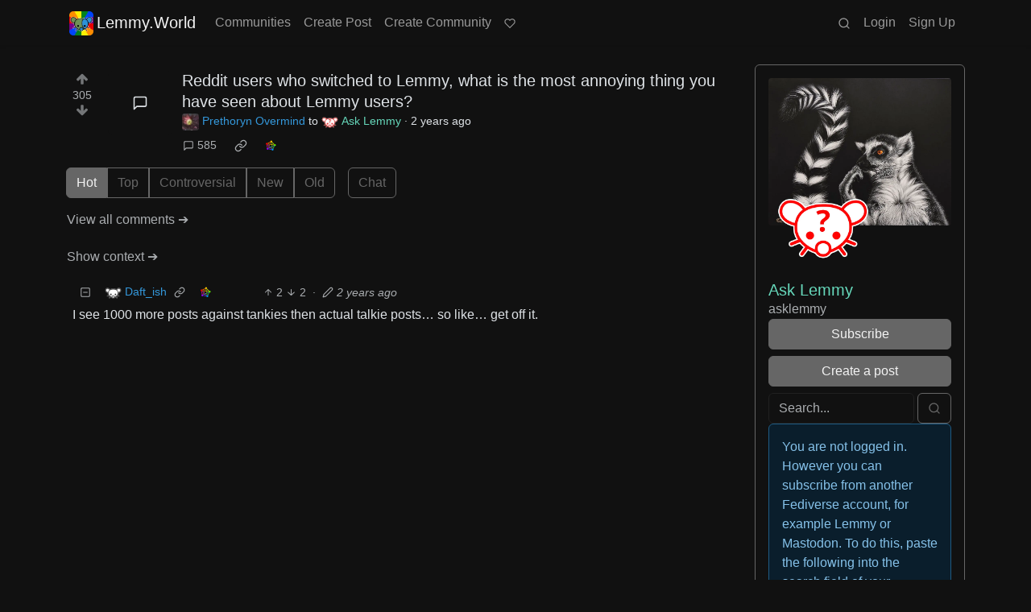

--- FILE ---
content_type: text/html; charset=utf-8
request_url: https://lemmy.world/comment/2773213
body_size: 44483
content:

    <!DOCTYPE html>
    <html data-bs-theme="dark" lang="en">
    <head>
    <script nonce="c99f5ac89dd06b77c54a3228ba558c71">
    window.isoData = {"path":"\u002Fcomment\u002F2773213","site_res":{"site_view":{"site":{"id":1,"name":"Lemmy.World","sidebar":"The World's Internet Frontpage  \nLemmy.World is a general-purpose Lemmy instance of various topics, for the entire world to use.\n\nBe polite and follow the rules ⚖ \nhttps:\u002F\u002Flegal.lemmy.world\u002Ftos\n\n## Get started \nSee the [Getting Started Guide](https:\u002F\u002Fsupport.lemmy.world\u002Fquickstart)\n\n## Donations 💗\nIf you would like to make a donation to support the cost of running this platform, please do so at the following donation URLs.\n\n**If you can, please use \u002F switch to Ko-Fi, it has the lowest fees for us**\n\n[![Ko-Fi (Donate)](https:\u002F\u002Fimg.shields.io\u002Fbadge\u002FKoFi_Donate-FHFWorld-red?style=flat-square&logo=kofi&color=red)](https:\u002F\u002Fko-fi.com\u002Ffhfworld)\n\n[![Bunq (Donate)](https:\u002F\u002Fimg.shields.io\u002Fbadge\u002FBunq_Donate-FHF-green?style=flat-square&logo=bunq&color=darkgreen)](https:\u002F\u002Fbunq.me\u002Ffhf)\n\n[![Open Collective backers and sponsors](https:\u002F\u002Fimg.shields.io\u002Fopencollective\u002Fall\u002Fmastodonworld?style=flat-square&logo=opencollective&color=7FADF2)](https:\u002F\u002Fopencollective.com\u002Fmastodonworld)\n\n[![Patreon](https:\u002F\u002Fimg.shields.io\u002Fbadge\u002FPatreon-MastodonWorld-green?style=flat-square&logo=patreon&color=lightblue)](https:\u002F\u002Fpatreon.com\u002Fmastodonworld)\n\n[![Liberapay patrons](https:\u002F\u002Fimg.shields.io\u002Fliberapay\u002Fpatrons\u002Ffhf?style=flat-square&logo=liberapay)](https:\u002F\u002Fen.liberapay.com\u002Ffhf)\n\n[![GitHub Sponsors](https:\u002F\u002Fimg.shields.io\u002Fgithub\u002Fsponsors\u002FFedihosting-Foundation?style=flat-square&logo=github&label=Sponsors)](https:\u002F\u002Fgithub.com\u002Fsponsors\u002FFedihosting-Foundation)\n\n## Join the team 😎\n[Check out our team page to join](https:\u002F\u002Ffedihosting.foundation\u002Fpositions\u002F)\n\n## Questions \u002F Issues \n- Questions\u002Fissues post to [![Lemmy](https:\u002F\u002Fimg.shields.io\u002Flemmy\u002Fsupport%40lemmy.world?style=flat-square&logo=lemmy&label=support%40lemmy.world&color=pink)](https:\u002F\u002Flemmy.world\u002Fc\u002Fsupport) \n- To open a ticket [![Static Badge](https:\u002F\u002Fimg.shields.io\u002Fbadge\u002Femail-info%40lemmy.world-green?style=flat-square&logo=mailgun&color=blue)](mailto:info@lemmy.world)\n- Reporting is to be done via the reporting button under a post\u002Fcomment.\n- [Additional Report Info HERE](https:\u002F\u002Flegal.lemmy.world\u002Fbylaws\u002F#25-content-reporting)\n\n- [Please note, you will NOT be able to comment or post while on a VPN or Tor connection](https:\u002F\u002Flemmy.world\u002Fpost\u002F11967676)\n\n## More Lemmy.World\n### Follow us for server news 🐘\n[![Mastodon Follow](https:\u002F\u002Fimg.shields.io\u002Fmastodon\u002Ffollow\u002F110952393950540579?domain=https%3A%2F%2Fmastodon.world&style=flat-square&logo=mastodon&color=6364FF)](https:\u002F\u002Fmastodon.world\u002F@LemmyWorld)\n\n### Chat 🗨\n[![Discord](https:\u002F\u002Fimg.shields.io\u002Fdiscord\u002F1120387349864534107?style=flat-square&logo=discord&color=565EAE)](https:\u002F\u002Fdiscord.gg\u002Flemmyworld)\n\n[![Matrix](https:\u002F\u002Fimg.shields.io\u002Fmatrix\u002Flemmy.world_general%3Amatrix.org?style=flat-square&logo=matrix&color=blue)](https:\u002F\u002Fmatrix.to\u002F#\u002F#general:lemmy.world)\n\n## Alternative UIs\n- [https:\u002F\u002Fa.lemmy.world\u002F](https:\u002F\u002Fa.lemmy.world\u002F) - Alexandrite UI\n- [https:\u002F\u002Fphoton.lemmy.world\u002F](https:\u002F\u002Fphoton.lemmy.world\u002F) - Photon UI\n- [https:\u002F\u002Fm.lemmy.world\u002F](https:\u002F\u002Fm.lemmy.world\u002F) - Voyager mobile UI\n- [https:\u002F\u002Fold.lemmy.world\u002F](https:\u002F\u002Fold.lemmy.world\u002F) - A familiar UI\n- [https:\u002F\u002Fblorp.lemmy.world\u002F](https:\u002F\u002Fblorp.lemmy.world\u002F) - Blorp UI\n\n## Monitoring \u002F Stats 🌐\n\n### Service Status 🔥\n#### https:\u002F\u002Fstatus.lemmy.world\u002F\n\n[![](https:\u002F\u002Flemmy-status.org\u002Fapi\u002Fv1\u002Fendpoints\u002F_lemmy-world\u002Fuptimes\u002F24h\u002Fbadge.svg)](https:\u002F\u002Flemmy-status.org\u002Fendpoints\u002F_lemmy-world)\n\n[![](https:\u002F\u002Flemmy-status.org\u002Fapi\u002Fv1\u002Fendpoints\u002F_lemmy-world\u002Fuptimes\u002F7d\u002Fbadge.svg)](https:\u002F\u002Flemmy-status.org\u002Fendpoints\u002F_lemmy-world)\n\n[![Mozilla HTTP Observatory Grade](https:\u002F\u002Fimg.shields.io\u002Fmozilla-observatory\u002Fgrade\u002Flemmy.world)](https:\u002F\u002Fobservatory.mozilla.org\u002Fanalyze\u002Flemmy.world)\n\n[![](https:\u002F\u002Flemmy-status.org\u002Fapi\u002Fv1\u002Fendpoints\u002F_lemmy-world\u002Fresponse-times\u002F7d\u002Fbadge.svg)](https:\u002F\u002Flemmy-status.org\u002Fendpoints\u002F_lemmy-world)\n\n[![](https:\u002F\u002Flemmy-status.org\u002Fapi\u002Fv1\u002Fendpoints\u002F_lemmy-world\u002Fresponse-times\u002F24h\u002Fbadge.svg)](https:\u002F\u002Flemmy-status.org\u002Fendpoints\u002F_lemmy-world)\n\n[![](https:\u002F\u002Ffediseer.com\u002Fapi\u002Fv1\u002Fbadges\u002Fendorsements\u002Flemmy.world.svg)](https:\u002F\u002Fgui.fediseer.com\u002Finstances\u002Fdetail\u002Flemmy.world)\n\nLemmy.World is part of the [FediHosting Foundation](https:\u002F\u002Ffedihosting.foundation\u002F)\n\n[![](https:\u002F\u002Fimg.shields.io\u002Fbadge\u002F92291619-blue?style=flat-square&label=%F0%9F%94%8D+FediHosting+Foundation&color=blue)](https:\u002F\u002Fwww.oozo.nl\u002Fbedrijven\u002Fbreda\u002Fbreda-noord-west\u002Fmuizenberg\u002F3177475\u002Ffedihosting-foundation-stichting)\n\n[![](https:\u002F\u002Flemmy.world\u002Fpictrs\u002Fimage\u002F27c30ddd-f9f4-4de6-ab57-18b43395833a.png)](https:\u002F\u002Fdash.lemmy.world\u002F)","published":"2023-06-01T07:01:46.127298Z","updated":"2025-10-03T06:10:49.793690Z","icon":"https:\u002F\u002Flemmy.world\u002Fpictrs\u002Fimage\u002F0fd47927-ca3a-4d2c-b2e4-a25353786671.png","banner":"https:\u002F\u002Flemmy.world\u002Fpictrs\u002Fimage\u002Fd22b2935-f27b-49f0-81e7-c81c21088467.png","description":"A generic Lemmy server for everyone to use.","actor_id":"https:\u002F\u002Flemmy.world\u002F","last_refreshed_at":"2023-06-01T07:01:46.123867Z","inbox_url":"https:\u002F\u002Flemmy.world\u002Finbox","public_key":"-----BEGIN PUBLIC KEY-----\nMIIBIjANBgkqhkiG9w0BAQEFAAOCAQ8AMIIBCgKCAQEAw7RvCdgWtCYOEX4KsMSQ\nUuDid9g0ZK72xiU\u002F1H+GIOY7z4tiyWDd2XqtE1XdgTRutmG6FQLsPbai+LFEFr+A\nQTy7A9Eu27\u002FDJ1oPnwG+nMRsjh1PplWJSOgnVt3T+SxAAK8E\u002FFYwOWg2vC1EVEma\nV5U3AbLkyE6TWPfiIYdsgEmjNIQRtWhiEnpR06CGG0MDSRA9fB+xaYVSEue4aOka\n9HWqLsNSNEASVTxriBtO50cAbQdkf34qJORxNXHX+lK\u002F\u002F3vCUeCZYiorMqpw2UUM\ncy+ZKBJyoRbfGi203QesDGJuWO1HvvvYPp42l5MfNV4IRrM02MSp8mjZBhuy9zqJ\nOwIDAQAB\n-----END PUBLIC KEY-----\n","instance_id":1},"local_site":{"id":1,"site_id":1,"site_setup":true,"enable_downvotes":true,"enable_nsfw":true,"community_creation_admin_only":false,"require_email_verification":true,"application_question":"`Welcome to Lemmy.World!`\n\n**Please agree to our [Terms of Service (TOS)](https:\u002F\u002Flegal.lemmy.world) and [Privacy Policy](https:\u002F\u002Flegal.lemmy.world\u002Fprivacy-policy\u002F) by typing `I agree to the TOS` in the form below. If you do not, your registration will be denied.**\n\n\n```plain\n(i) Accounts created with temporary e-mail\n addresses will be denied.\n ```\n\nLemmy.World is one node in a network of hundreds of Lemmy instances. Before you sign up here, take a moment to explore all the instances at [https:\u002F\u002Flemmyverse.net](https:\u002F\u002Flemmyverse.net). You may find an instance with a regional or topical emphasis that speaks to you! Don't worry about being left out; Lemmy instances are interconnected so users from each instance can participate with communities on other instances.\n\nNo one under 18 years of age or under the regulated minimum age defined by your local law (whichever is higher), is allowed to use or access the website.","private_instance":false,"default_theme":"darkly-pureblack","default_post_listing_type":"All","legal_information":"## Lemmy.World Legal Info\nhttps:\u002F\u002Flegal.lemmy.world\n\n## Lemmy.World Support\nVisit our support page here: https:\u002F\u002Fsupport.lemmy.world\n\n## Report Issues\u002FContact Us\nContact us for all issues by e-mailing info@lemmy.world.\n\nInterested in knowing more about Lemmy.World? \nVisit our team page https:\u002F\u002Fteam.lemmy.world","hide_modlog_mod_names":false,"application_email_admins":false,"slur_filter_regex":"secator|dumpsdud|ultra-unlimited|faggot|nigger|n1gger|n1gg3r|fagg0t|vserveecommerce|LPic64ec9d81a17031950734516|linkpicture|Agraetawahtollroad|callescortgurgaon|\\bmotherless\\.com\\b","actor_name_max_length":26,"federation_enabled":true,"captcha_enabled":true,"captcha_difficulty":"hard","published":"2023-06-01T07:01:46.267237Z","updated":"2025-10-03T06:10:49.795146Z","registration_mode":"RequireApplication","reports_email_admins":false,"federation_signed_fetch":true,"default_post_listing_mode":"List","default_sort_type":"Active"},"local_site_rate_limit":{"local_site_id":1,"message":999,"message_per_second":60,"post":999,"post_per_second":60,"register":20,"register_per_second":300,"image":50,"image_per_second":3600,"comment":50,"comment_per_second":600,"search":100,"search_per_second":600,"published":"2023-06-01T07:01:46.283919Z","import_user_settings":1,"import_user_settings_per_second":86400},"counts":{"site_id":1,"users":186657,"posts":607265,"comments":5987641,"communities":12837,"users_active_day":6438,"users_active_week":9834,"users_active_month":14353,"users_active_half_year":24723}},"admins":[{"person":{"id":2,"name":"ruud","display_name":"Ruud","avatar":"https:\u002F\u002Flemmy.world\u002Fpictrs\u002Fimage\u002F2f75baeb-34c1-4a8b-8d1e-bc0a52b47a62.png","banned":false,"published":"2023-06-01T07:01:45.388375Z","actor_id":"https:\u002F\u002Flemmy.world\u002Fu\u002Fruud","bio":"Admin of a lot of fediverse servers.\nSee my accounts on [Keyoxide](https:\u002F\u002Fkeyoxide.world\u002Fhkp\u002F0BCE3A7061CF0D42952A3A985CB7103EFB4C95CF)\n\nI receive a lot of messages, direct and mentions. I can't reply to them all.\nIf you have an issue, please e-mail at info@lemmy.world","local":true,"banner":"https:\u002F\u002Flemmy.world\u002Fpictrs\u002Fimage\u002F2cddd018-5a89-4427-963a-025594190857.png","deleted":false,"matrix_user_id":"@ruud:lemmy.world","bot_account":false,"instance_id":1},"counts":{"person_id":2,"post_count":128,"comment_count":982},"is_admin":true},{"person":{"id":122582,"name":"lwadmin","avatar":"https:\u002F\u002Flemmy.world\u002Fpictrs\u002Fimage\u002Fa23e1c40-a5e6-4b8c-ad42-72ff8ca274d4.png","banned":false,"published":"2023-06-14T21:04:29.419798Z","actor_id":"https:\u002F\u002Flemmy.world\u002Fu\u002Flwadmin","bio":"[![](https:\u002F\u002Fimg.shields.io\u002Fmastodon\u002Ffollow\u002F110952393950540579?domain=https%3A%2F%2Fmastodon.world&amp;style=default&amp;logo=mastodon)](https:\u002F\u002Fmastodon.world\u002F@LemmyWorld)\n\n# Outages 🔥\n## https:\u002F\u002Fstatus.lemmy.world\n---\n💓 https:\u002F\u002Ffedihosting.foundation\n\naspe:keyoxide.org:EFWMPEN4N66VBK5WGFM5FOZXXQ","local":true,"banner":"https:\u002F\u002Flemmy.world\u002Fpictrs\u002Fimage\u002Fa4eff995-66fe-4c0d-ac0d-40b4a912a4aa.webp","deleted":false,"bot_account":false,"instance_id":1},"counts":{"person_id":122582,"post_count":72,"comment_count":64},"is_admin":true},{"person":{"id":336609,"name":"Rooki","avatar":"https:\u002F\u002Flemmy.world\u002Fpictrs\u002Fimage\u002F02cba233-875d-4cda-8a6f-544c6e459b79.png","banned":false,"published":"2023-06-22T09:33:14.715536Z","actor_id":"https:\u002F\u002Flemmy.world\u002Fu\u002FRooki","bio":"I am Rooki Cookie. I am a programmer and i try to help everyone :)\n\n![](https:\u002F\u002Flemmy.world\u002Fpictrs\u002Fimage\u002Fdc2b042c-d3f3-43ee-8a66-17c691407bda.png)","local":true,"banner":"https:\u002F\u002Flemmy.world\u002Fpictrs\u002Fimage\u002F7d8af8e4-06b2-476c-a0d6-bd2332f00b85.jpeg","deleted":false,"matrix_user_id":"@rooki:lemmy.world","bot_account":false,"instance_id":1},"counts":{"person_id":336609,"post_count":142,"comment_count":2057},"is_admin":true},{"person":{"id":2349429,"name":"AutoMod","banned":false,"published":"2023-08-29T17:05:41.687462Z","actor_id":"https:\u002F\u002Flemmy.world\u002Fu\u002FAutoMod","local":true,"deleted":false,"bot_account":false,"instance_id":1},"counts":{"person_id":2349429,"post_count":0,"comment_count":0},"is_admin":true},{"person":{"id":2457287,"name":"kersploosh","display_name":"kersploosh","avatar":"https:\u002F\u002Flemmy.world\u002Fpictrs\u002Fimage\u002Fde75105a-3b38-445d-8c69-52bf2a688027.webp","banned":false,"published":"2023-09-02T23:38:18.688798Z","actor_id":"https:\u002F\u002Flemmy.world\u002Fu\u002Fkersploosh","bio":"Also known as [@kersploosh@sh.itjust.works](https:\u002F\u002Fsh.itjust.works\u002Fu\u002Fkersploosh) ","local":true,"deleted":false,"matrix_user_id":"@kersploosh:matrix.org","bot_account":false,"instance_id":1},"counts":{"person_id":2457287,"post_count":18,"comment_count":197},"is_admin":true},{"person":{"id":5903942,"name":"MrKaplan","avatar":"https:\u002F\u002Flemmy.world\u002Fpictrs\u002Fimage\u002F41f30858-b397-4684-8101-7b0b114f2403.png","banned":false,"published":"2024-02-10T15:52:49.012493Z","actor_id":"https:\u002F\u002Flemmy.world\u002Fu\u002FMrKaplan","bio":"other accounts:\n- [@MrKaplan@piefed.world](https:\u002F\u002Fpiefed.world\u002Fu\u002FMrKaplan)\n- [@MrKaplan@discuss.online](https:\u002F\u002Fdiscuss.online\u002Fu\u002FMrKaplan) (not actively monitored)","local":true,"deleted":false,"matrix_user_id":"@mrkaplan:lemmy.world","bot_account":false,"instance_id":1},"counts":{"person_id":5903942,"post_count":5,"comment_count":454},"is_admin":true},{"person":{"id":8872754,"name":"doccod","banned":false,"published":"2024-07-09T19:24:40.668774Z","actor_id":"https:\u002F\u002Flemmy.world\u002Fu\u002Fdoccod","local":true,"deleted":false,"bot_account":false,"instance_id":1},"counts":{"person_id":8872754,"post_count":0,"comment_count":21},"is_admin":true},{"person":{"id":8877392,"name":"lwreport","avatar":"https:\u002F\u002Flemmy.world\u002Fpictrs\u002Fimage\u002Fb6dc1d3a-fa79-480c-8c3a-6dea56dd8bd1.jpeg","banned":false,"published":"2024-07-10T00:24:14.607510Z","actor_id":"https:\u002F\u002Flemmy.world\u002Fu\u002Flwreport","bio":"Lemmy World Report Bot\n\n---\n\nThis account serves as a automated relay to the site-admin team.\n\nAlso available via report (at) lemmy (d.0tt) world\n\n**Account Verification**\n\nhttps:\u002F\u002Fkeyoxide.org\u002Fhkp\u002Freport@lemmy.world\n\n---\n\nopenpgp4fpr:db968e18db0f224bb80f0ed11889d1d23edf76a8","local":true,"banner":"https:\u002F\u002Flemmy.world\u002Fpictrs\u002Fimage\u002Fead7d1c8-8da7-4804-acd1-f5b2af42bd88.jpeg","deleted":false,"bot_account":false,"instance_id":1},"counts":{"person_id":8877392,"post_count":0,"comment_count":0},"is_admin":true},{"person":{"id":9736563,"name":"bannanaente","display_name":"bannanaente 🍌🦆","avatar":"https:\u002F\u002Flemmy.world\u002Fpictrs\u002Fimage\u002F7922920b-2704-4fb0-acf2-045d02ced8ba.webp","banned":false,"published":"2024-08-23T05:29:37.974925Z","actor_id":"https:\u002F\u002Flemmy.world\u002Fu\u002Fbannanaente","bio":"Just a duck that's shaped like a Banana ... or am I a Banana with duck feet?","local":true,"banner":"https:\u002F\u002Flemmy.world\u002Fpictrs\u002Fimage\u002F9629cee5-6f07-40ff-8e0d-096d08df5438.webp","deleted":false,"bot_account":false,"instance_id":1},"counts":{"person_id":9736563,"post_count":0,"comment_count":17},"is_admin":true}],"version":"0.19.15-4-g508853653","all_languages":[{"id":0,"code":"und","name":"Undetermined"},{"id":1,"code":"aa","name":"Afaraf"},{"id":2,"code":"ab","name":"аҧсуа бызшәа"},{"id":3,"code":"ae","name":"avesta"},{"id":4,"code":"af","name":"Afrikaans"},{"id":5,"code":"ak","name":"Akan"},{"id":6,"code":"am","name":"አማርኛ"},{"id":7,"code":"an","name":"aragonés"},{"id":8,"code":"ar","name":"اَلْعَرَبِيَّةُ"},{"id":9,"code":"as","name":"অসমীয়া"},{"id":10,"code":"av","name":"авар мацӀ"},{"id":11,"code":"ay","name":"aymar aru"},{"id":12,"code":"az","name":"azərbaycan dili"},{"id":13,"code":"ba","name":"башҡорт теле"},{"id":14,"code":"be","name":"беларуская мова"},{"id":15,"code":"bg","name":"български език"},{"id":16,"code":"bi","name":"Bislama"},{"id":17,"code":"bm","name":"bamanankan"},{"id":18,"code":"bn","name":"বাংলা"},{"id":19,"code":"bo","name":"བོད་ཡིག"},{"id":20,"code":"br","name":"brezhoneg"},{"id":21,"code":"bs","name":"bosanski jezik"},{"id":22,"code":"ca","name":"Català"},{"id":23,"code":"ce","name":"нохчийн мотт"},{"id":24,"code":"ch","name":"Chamoru"},{"id":25,"code":"co","name":"corsu"},{"id":26,"code":"cr","name":"ᓀᐦᐃᔭᐍᐏᐣ"},{"id":27,"code":"cs","name":"čeština"},{"id":28,"code":"cu","name":"ѩзыкъ словѣньскъ"},{"id":29,"code":"cv","name":"чӑваш чӗлхи"},{"id":30,"code":"cy","name":"Cymraeg"},{"id":31,"code":"da","name":"dansk"},{"id":32,"code":"de","name":"Deutsch"},{"id":33,"code":"dv","name":"ދިވެހި"},{"id":34,"code":"dz","name":"རྫོང་ཁ"},{"id":35,"code":"ee","name":"Eʋegbe"},{"id":36,"code":"el","name":"Ελληνικά"},{"id":37,"code":"en","name":"English"},{"id":38,"code":"eo","name":"Esperanto"},{"id":39,"code":"es","name":"Español"},{"id":40,"code":"et","name":"eesti"},{"id":41,"code":"eu","name":"euskara"},{"id":42,"code":"fa","name":"فارسی"},{"id":43,"code":"ff","name":"Fulfulde"},{"id":44,"code":"fi","name":"suomi"},{"id":45,"code":"fj","name":"vosa Vakaviti"},{"id":46,"code":"fo","name":"føroyskt"},{"id":47,"code":"fr","name":"Français"},{"id":48,"code":"fy","name":"Frysk"},{"id":49,"code":"ga","name":"Gaeilge"},{"id":50,"code":"gd","name":"Gàidhlig"},{"id":51,"code":"gl","name":"galego"},{"id":52,"code":"gn","name":"Avañe'ẽ"},{"id":53,"code":"gu","name":"ગુજરાતી"},{"id":54,"code":"gv","name":"Gaelg"},{"id":55,"code":"ha","name":"هَوُسَ"},{"id":56,"code":"he","name":"עברית"},{"id":57,"code":"hi","name":"हिन्दी"},{"id":58,"code":"ho","name":"Hiri Motu"},{"id":59,"code":"hr","name":"Hrvatski"},{"id":60,"code":"ht","name":"Kreyòl ayisyen"},{"id":61,"code":"hu","name":"magyar"},{"id":62,"code":"hy","name":"Հայերեն"},{"id":63,"code":"hz","name":"Otjiherero"},{"id":64,"code":"ia","name":"Interlingua"},{"id":65,"code":"id","name":"Bahasa Indonesia"},{"id":66,"code":"ie","name":"Interlingue"},{"id":67,"code":"ig","name":"Asụsụ Igbo"},{"id":68,"code":"ii","name":"ꆈꌠ꒿ Nuosuhxop"},{"id":69,"code":"ik","name":"Iñupiaq"},{"id":70,"code":"io","name":"Ido"},{"id":71,"code":"is","name":"Íslenska"},{"id":72,"code":"it","name":"Italiano"},{"id":73,"code":"iu","name":"ᐃᓄᒃᑎᑐᑦ"},{"id":74,"code":"ja","name":"日本語"},{"id":75,"code":"jv","name":"basa Jawa"},{"id":76,"code":"ka","name":"ქართული"},{"id":77,"code":"kg","name":"Kikongo"},{"id":78,"code":"ki","name":"Gĩkũyũ"},{"id":79,"code":"kj","name":"Kuanyama"},{"id":80,"code":"kk","name":"қазақ тілі"},{"id":81,"code":"kl","name":"kalaallisut"},{"id":82,"code":"km","name":"ខេមរភាសា"},{"id":83,"code":"kn","name":"ಕನ್ನಡ"},{"id":84,"code":"ko","name":"한국어"},{"id":85,"code":"kr","name":"Kanuri"},{"id":86,"code":"ks","name":"कश्मीरी"},{"id":87,"code":"ku","name":"Kurdî"},{"id":88,"code":"kv","name":"коми кыв"},{"id":89,"code":"kw","name":"Kernewek"},{"id":90,"code":"ky","name":"Кыргызча"},{"id":91,"code":"la","name":"latine"},{"id":92,"code":"lb","name":"Lëtzebuergesch"},{"id":93,"code":"lg","name":"Luganda"},{"id":94,"code":"li","name":"Limburgs"},{"id":95,"code":"ln","name":"Lingála"},{"id":96,"code":"lo","name":"ພາສາລາວ"},{"id":97,"code":"lt","name":"lietuvių kalba"},{"id":98,"code":"lu","name":"Kiluba"},{"id":99,"code":"lv","name":"latviešu valoda"},{"id":100,"code":"mg","name":"fiteny malagasy"},{"id":101,"code":"mh","name":"Kajin M̧ajeļ"},{"id":102,"code":"mi","name":"te reo Māori"},{"id":103,"code":"mk","name":"македонски јазик"},{"id":104,"code":"ml","name":"മലയാളം"},{"id":105,"code":"mn","name":"Монгол хэл"},{"id":106,"code":"mr","name":"मराठी"},{"id":107,"code":"ms","name":"Bahasa Melayu"},{"id":108,"code":"mt","name":"Malti"},{"id":109,"code":"my","name":"ဗမာစာ"},{"id":110,"code":"na","name":"Dorerin Naoero"},{"id":111,"code":"nb","name":"Norsk bokmål"},{"id":112,"code":"nd","name":"isiNdebele"},{"id":113,"code":"ne","name":"नेपाली"},{"id":114,"code":"ng","name":"Owambo"},{"id":115,"code":"nl","name":"Nederlands"},{"id":116,"code":"nn","name":"Norsk nynorsk"},{"id":117,"code":"no","name":"Norsk"},{"id":118,"code":"nr","name":"isiNdebele"},{"id":119,"code":"nv","name":"Diné bizaad"},{"id":120,"code":"ny","name":"chiCheŵa"},{"id":121,"code":"oc","name":"occitan"},{"id":122,"code":"oj","name":"ᐊᓂᔑᓈᐯᒧᐎᓐ"},{"id":123,"code":"om","name":"Afaan Oromoo"},{"id":124,"code":"or","name":"ଓଡ଼ିଆ"},{"id":125,"code":"os","name":"ирон æвзаг"},{"id":126,"code":"pa","name":"ਪੰਜਾਬੀ"},{"id":127,"code":"pi","name":"पाऴि"},{"id":128,"code":"pl","name":"Polski"},{"id":129,"code":"ps","name":"پښتو"},{"id":130,"code":"pt","name":"Português"},{"id":131,"code":"qu","name":"Runa Simi"},{"id":132,"code":"rm","name":"rumantsch grischun"},{"id":133,"code":"rn","name":"Ikirundi"},{"id":134,"code":"ro","name":"Română"},{"id":135,"code":"ru","name":"Русский"},{"id":136,"code":"rw","name":"Ikinyarwanda"},{"id":137,"code":"sa","name":"संस्कृतम्"},{"id":138,"code":"sc","name":"sardu"},{"id":139,"code":"sd","name":"सिन्धी"},{"id":140,"code":"se","name":"Davvisámegiella"},{"id":141,"code":"sg","name":"yângâ tî sängö"},{"id":142,"code":"si","name":"සිංහල"},{"id":143,"code":"sk","name":"slovenčina"},{"id":144,"code":"sl","name":"slovenščina"},{"id":145,"code":"sm","name":"gagana fa'a Samoa"},{"id":146,"code":"sn","name":"chiShona"},{"id":147,"code":"so","name":"Soomaaliga"},{"id":148,"code":"sq","name":"Shqip"},{"id":149,"code":"sr","name":"српски језик"},{"id":150,"code":"ss","name":"SiSwati"},{"id":151,"code":"st","name":"Sesotho"},{"id":152,"code":"su","name":"Basa Sunda"},{"id":153,"code":"sv","name":"Svenska"},{"id":154,"code":"sw","name":"Kiswahili"},{"id":155,"code":"ta","name":"தமிழ்"},{"id":156,"code":"te","name":"తెలుగు"},{"id":157,"code":"tg","name":"тоҷикӣ"},{"id":158,"code":"th","name":"ไทย"},{"id":159,"code":"ti","name":"ትግርኛ"},{"id":160,"code":"tk","name":"Türkmençe"},{"id":161,"code":"tl","name":"Wikang Tagalog"},{"id":162,"code":"tn","name":"Setswana"},{"id":163,"code":"to","name":"faka Tonga"},{"id":164,"code":"tr","name":"Türkçe"},{"id":165,"code":"ts","name":"Xitsonga"},{"id":166,"code":"tt","name":"татар теле"},{"id":167,"code":"tw","name":"Twi"},{"id":168,"code":"ty","name":"Reo Tahiti"},{"id":169,"code":"ug","name":"ئۇيغۇرچە‎"},{"id":170,"code":"uk","name":"Українська"},{"id":171,"code":"ur","name":"اردو"},{"id":172,"code":"uz","name":"Ўзбек"},{"id":173,"code":"ve","name":"Tshivenḓa"},{"id":174,"code":"vi","name":"Tiếng Việt"},{"id":175,"code":"vo","name":"Volapük"},{"id":176,"code":"wa","name":"walon"},{"id":177,"code":"wo","name":"Wollof"},{"id":178,"code":"xh","name":"isiXhosa"},{"id":179,"code":"yi","name":"ייִדיש"},{"id":180,"code":"yo","name":"Yorùbá"},{"id":181,"code":"za","name":"Saɯ cueŋƅ"},{"id":182,"code":"zh","name":"中文"},{"id":183,"code":"zu","name":"isiZulu"}],"discussion_languages":[0,1,2,3,4,5,6,7,8,9,10,11,12,13,14,15,16,17,18,19,20,21,22,23,24,25,26,27,28,29,30,31,32,33,34,35,36,37,38,39,40,41,42,43,44,45,46,47,48,49,50,51,52,53,54,55,56,57,58,59,60,61,62,63,64,65,66,67,68,69,70,71,72,73,74,75,76,77,78,79,80,81,82,83,84,85,86,87,88,89,90,91,92,93,94,95,96,97,98,99,100,101,102,103,104,105,106,107,108,109,110,111,112,113,114,115,116,117,118,119,120,121,122,123,124,125,126,127,128,129,130,131,132,133,134,135,136,137,138,139,140,141,142,143,144,145,146,147,148,149,150,151,152,153,154,155,156,157,158,159,160,161,162,163,164,165,166,167,168,169,170,171,172,173,174,175,176,177,178,179,180,181,182,183],"taglines":[{"id":196,"local_site_id":1,"content":"**💗 Community Spotlight 💗** [!newcommunities@lemmy.world](https:\u002F\u002Flemmy.world\u002Fc\u002Fnewcommunities)","published":"2025-07-24T17:11:06.513223Z"},{"id":197,"local_site_id":1,"content":"**💗 Community Spotlight 💗** [!communitypromo@lemmy.ca](https:\u002F\u002Flemmy.ca\u002Fc\u002Fcommunitypromo)","published":"2025-07-24T17:11:06.513223Z"}],"custom_emojis":[{"custom_emoji":{"id":6,"local_site_id":1,"shortcode":"duckass","image_url":"https:\u002F\u002Flemmy.world\u002Fpictrs\u002Fimage\u002F54fd8491-8be8-4614-8b72-5f73112cf8c3.gif","alt_text":"duckass","category":"Community","published":"2023-10-13T12:45:20.770205Z"},"keywords":[{"custom_emoji_id":6,"keyword":"duckass"}]},{"custom_emoji":{"id":12,"local_site_id":1,"shortcode":"facepalm","image_url":"https:\u002F\u002Flemmy.world\u002Fpictrs\u002Fimage\u002F0442a870-62f6-42e0-91ee-a664ba65b5b2.png","alt_text":"Facepalm","category":"Community","published":"2023-10-19T07:33:24.480598Z"},"keywords":[{"custom_emoji_id":12,"keyword":"facepalm"},{"custom_emoji_id":12,"keyword":"picard"}]},{"custom_emoji":{"id":13,"local_site_id":1,"shortcode":"smash","image_url":"https:\u002F\u002Flemmy.world\u002Fpictrs\u002Fimage\u002F98afea7e-7d6c-4e06-875a-383ac6d4307f.png","alt_text":"Lemmy Smash","category":"Community","published":"2023-10-19T07:33:53.703335Z"},"keywords":[{"custom_emoji_id":13,"keyword":"smash"},{"custom_emoji_id":13,"keyword":"lemmy"}]},{"custom_emoji":{"id":14,"local_site_id":1,"shortcode":"sad","image_url":"https:\u002F\u002Flemmy.world\u002Fpictrs\u002Fimage\u002Ffdcb45b5-5bdb-4fdf-87da-107f92998cc5.png","alt_text":"Crying","category":"Community","published":"2023-10-19T07:34:25.158605Z"},"keywords":[{"custom_emoji_id":14,"keyword":"crying"},{"custom_emoji_id":14,"keyword":"sad"}]},{"custom_emoji":{"id":15,"local_site_id":1,"shortcode":"popcorn","image_url":"https:\u002F\u002Flemmy.world\u002Fpictrs\u002Fimage\u002F5160ad45-95e0-4ead-8de2-4679f50680d2.png","alt_text":"Popcorn","category":"Community","published":"2023-10-19T07:34:40.682187Z"},"keywords":[{"custom_emoji_id":15,"keyword":"popcorn"}]},{"custom_emoji":{"id":16,"local_site_id":1,"shortcode":"pikachu","image_url":"https:\u002F\u002Flemmy.world\u002Fpictrs\u002Fimage\u002F6769fd9e-ea98-4e9f-826c-0888a77e15a9.png","alt_text":"Surprised Pikachu","category":"Community","published":"2023-10-19T07:35:11.258683Z"},"keywords":[{"custom_emoji_id":16,"keyword":"surprised"},{"custom_emoji_id":16,"keyword":"pikachu"}]},{"custom_emoji":{"id":17,"local_site_id":1,"shortcode":"thonk","image_url":"https:\u002F\u002Flemmy.world\u002Fpictrs\u002Fimage\u002F5e736a10-c00d-4753-a314-d360c89398db.png","alt_text":"Thonking","category":"Community","published":"2023-10-19T07:35:30.845629Z"},"keywords":[{"custom_emoji_id":17,"keyword":"thonk"},{"custom_emoji_id":17,"keyword":"thonking"}]},{"custom_emoji":{"id":18,"local_site_id":1,"shortcode":"trollface","image_url":"https:\u002F\u002Flemmy.world\u002Fpictrs\u002Fimage\u002F6c852190-b6f7-4f62-8c79-0b0703dafb9a.png","alt_text":"Trollface","category":"Community","published":"2023-10-19T07:35:49.073578Z"},"keywords":[{"custom_emoji_id":18,"keyword":"trollface"}]},{"custom_emoji":{"id":28,"local_site_id":1,"shortcode":"ahhhh","image_url":"https:\u002F\u002Flemmy.world\u002Fpictrs\u002Fimage\u002F1d1504be-eb2b-4fea-b7ec-3dd2318fd396.png","alt_text":"Ahhhhhhhhhhhhhhhh","category":"Community","published":"2024-09-24T10:00:01.956500Z"},"keywords":[{"custom_emoji_id":28,"keyword":"ahhh"},{"custom_emoji_id":28,"keyword":"screaming"}]},{"custom_emoji":{"id":5,"local_site_id":1,"shortcode":"lw","image_url":"https:\u002F\u002Flemmy.world\u002Fpictrs\u002Fimage\u002F114b7986-8d24-4682-b61e-68b556925c57.png","alt_text":"Lemmy.World","category":"Lemmy World","published":"2023-10-13T09:04:05.039327Z"},"keywords":[{"custom_emoji_id":5,"keyword":"lw"}]},{"custom_emoji":{"id":11,"local_site_id":1,"shortcode":"silver","image_url":"https:\u002F\u002Flemmy.world\u002Fpictrs\u002Fimage\u002Ff31e62e8-544b-489c-80c3-d1599ed5eee8.png","alt_text":"Lemmy Silver","category":"Lemmy World","published":"2023-10-13T17:39:25.151751Z"},"keywords":[{"custom_emoji_id":11,"keyword":"lemmy"},{"custom_emoji_id":11,"keyword":"silver"},{"custom_emoji_id":11,"keyword":"lw"}]},{"custom_emoji":{"id":21,"local_site_id":1,"shortcode":"halloween","image_url":"https:\u002F\u002Flemmy.world\u002Fpictrs\u002Fimage\u002F2fb22aed-2a88-4cee-bb33-99e80af4b6c0.png","alt_text":"Lemmy Halloween 2023","category":"Lemmy World","published":"2023-11-01T19:30:50.790088Z"},"keywords":[{"custom_emoji_id":21,"keyword":"lw"},{"custom_emoji_id":21,"keyword":"halloween"},{"custom_emoji_id":21,"keyword":"lemmy"}]},{"custom_emoji":{"id":22,"local_site_id":1,"shortcode":"thanksgiving","image_url":"https:\u002F\u002Flemmy.world\u002Fpictrs\u002Fimage\u002Faf71f656-4736-422f-879e-d4a67e0a91be.png","alt_text":"Lemmy Thanksgiving 2023","category":"Lemmy World","published":"2023-11-22T12:16:42.273688Z"},"keywords":[{"custom_emoji_id":22,"keyword":"lw"},{"custom_emoji_id":22,"keyword":"thanksgiving"},{"custom_emoji_id":22,"keyword":"lemmy"}]},{"custom_emoji":{"id":24,"local_site_id":1,"shortcode":"christmas","image_url":"https:\u002F\u002Flemmy.world\u002Fpictrs\u002Fimage\u002Fb83c0ffe-79ce-4ae0-b72f-21526f25a251.png","alt_text":"Lemmy Christmas 2023","category":"Lemmy World","published":"2023-12-29T07:53:26.613570Z"},"keywords":[{"custom_emoji_id":24,"keyword":"lemmy"},{"custom_emoji_id":24,"keyword":"lw"},{"custom_emoji_id":24,"keyword":"christmas"}]}],"blocked_urls":[]},"routeData":{"postRes":{"data":{"post_view":{"post":{"id":3668816,"name":"Reddit users who switched to Lemmy, what is the most annoying thing you have seen about Lemmy users?","creator_id":696942,"community_id":3106,"removed":false,"locked":false,"published":"2023-08-23T04:17:34.655517Z","deleted":false,"nsfw":false,"ap_id":"https:\u002F\u002Flemmy.world\u002Fpost\u002F3668816","local":true,"language_id":0,"featured_community":false,"featured_local":false},"creator":{"id":696942,"name":"Prethoryn","display_name":"Prethoryn Overmind","avatar":"https:\u002F\u002Flemmy.world\u002Fpictrs\u002Fimage\u002F9f3cd105-4cb7-49e1-bfd0-eb3159f35c6f.jpeg","banned":false,"published":"2023-07-03T21:52:08.940651Z","actor_id":"https:\u002F\u002Flemmy.world\u002Fu\u002FPrethoryn","bio":"NO PEACE. WE MUST FEED.","local":true,"banner":"https:\u002F\u002Flemmy.world\u002Fpictrs\u002Fimage\u002F1892e9d7-21fc-4045-ad7c-8ac0d979f669.jpeg","deleted":false,"bot_account":false,"instance_id":1},"community":{"id":3106,"name":"asklemmy","title":"Ask Lemmy","description":"## A Fediverse community for open-ended, thought provoking questions\n\n***\n\n## **Rules: (interactive)**\n\n***\n\n::: spoiler 1) Be nice and; have fun\nDoxxing, trolling, sealioning, racism, and toxicity are not welcomed in AskLemmy. Remember what your mother said: if you can't say something nice, don't say anything at all. In addition, the site-wide Lemmy.world terms of service also apply here. [Please familiarize yourself with them](https:\u002F\u002Flegal.lemmy.world\u002Ftos\u002F) \n:::\n\n***\n\n::: spoiler 2) All posts must end with a '?'\nThis is sort of like Jeopardy. Please phrase all post titles in the form of a proper question ending with ?\n:::\n\n***\n\n::: spoiler 3) No spam\nPlease do not flood the community with nonsense. Actual suspected spammers will be banned on site.   No astroturfing.\n:::\n\n***\n\n::: spoiler 4) NSFW is okay, within reason\nJust remember to tag posts with either a content warning or a [NSFW] tag. Overtly sexual posts are not allowed, please direct them to either [!asklemmyafterdark@lemmy.world](https:\u002F\u002Flemmy.world\u002Fc\u002Fasklemmyafterdark) or [!asklemmynsfw@lemmynsfw.com](https:\u002F\u002Flemmynsfw.com\u002Fc\u002Fasklemmynsfw).\nNSFW comments should be restricted to posts tagged [NSFW].\n:::\n\n***\n\n::: spoiler 5) This is not a support community.  \nIt is not a place for 'how do I?', type questions.\nIf you have any questions regarding the site itself or would like to report a community, please direct them to [Lemmy.world Support](https:\u002F\u002Flemmy.world\u002Fc\u002Fsupport) or email info@lemmy.world.  For other questions check our partnered communities list, or use the search function.\n:::\n\n***\n\n::: spoiler 6) No US Politics.  \nPlease don't post about current US Politics.  If you need to do this, try !politicaldiscussion@lemmy.world or !askusa@discuss.online\n:::\n\n***\n\nReminder: The [terms of service](https:\u002F\u002Flegal.lemmy.world\u002Ftos\u002F) apply here too.\n\n## Partnered Communities:\n\n[Tech Support](\u002Fc\u002Ftechsupport@lemmy.world)\n\n[No Stupid Questions](\u002Fc\u002Fnostupidquestions@lemmy.world)\n\n[You Should Know](\u002Fc\u002Fyoushouldknow@lemmy.world)\n\n[Reddit](\u002Fc\u002Freddit@lemmy.world)\n\n[Jokes](\u002Fc\u002Fjokes@lemmy.world)\n\n[Ask Ouija](\u002Fc\u002Faskouija@lemmy.world)\n\n***\n\nLogo design credit goes to:\n[tubbadu](\u002Fu\u002Ftubbadu@lemmy.world)\n\n***\n![](https:\u002F\u002Fimg.shields.io\u002Flemmy\u002Fasklemmy%40lemmy.world?logo=lemmy&amp;label=Total%20Subscribers)\n\n","removed":false,"published":"2023-06-11T15:05:20.140081Z","updated":"2024-12-15T18:19:48.189062Z","deleted":false,"nsfw":false,"actor_id":"https:\u002F\u002Flemmy.world\u002Fc\u002Fasklemmy","local":true,"icon":"https:\u002F\u002Flemmy.world\u002Fpictrs\u002Fimage\u002F44bf11eb-4336-40eb-9778-e96fc5223124.png","banner":"https:\u002F\u002Flemmy.world\u002Fpictrs\u002Fimage\u002Fdd1aec6c-fae4-4f82-a503-cd23504845c3.png","hidden":false,"posting_restricted_to_mods":false,"instance_id":1,"visibility":"Public"},"creator_banned_from_community":false,"banned_from_community":false,"creator_is_moderator":false,"creator_is_admin":false,"counts":{"post_id":3668816,"comments":585,"score":305,"upvotes":361,"downvotes":56,"published":"2023-08-23T04:17:34.655517Z","newest_comment_time":"2024-06-03T10:59:49.315662Z"},"subscribed":"NotSubscribed","saved":false,"read":false,"hidden":false,"creator_blocked":false,"unread_comments":585},"community_view":{"community":{"id":3106,"name":"asklemmy","title":"Ask Lemmy","description":"## A Fediverse community for open-ended, thought provoking questions\n\n***\n\n## **Rules: (interactive)**\n\n***\n\n::: spoiler 1) Be nice and; have fun\nDoxxing, trolling, sealioning, racism, and toxicity are not welcomed in AskLemmy. Remember what your mother said: if you can't say something nice, don't say anything at all. In addition, the site-wide Lemmy.world terms of service also apply here. [Please familiarize yourself with them](https:\u002F\u002Flegal.lemmy.world\u002Ftos\u002F) \n:::\n\n***\n\n::: spoiler 2) All posts must end with a '?'\nThis is sort of like Jeopardy. Please phrase all post titles in the form of a proper question ending with ?\n:::\n\n***\n\n::: spoiler 3) No spam\nPlease do not flood the community with nonsense. Actual suspected spammers will be banned on site.   No astroturfing.\n:::\n\n***\n\n::: spoiler 4) NSFW is okay, within reason\nJust remember to tag posts with either a content warning or a [NSFW] tag. Overtly sexual posts are not allowed, please direct them to either [!asklemmyafterdark@lemmy.world](https:\u002F\u002Flemmy.world\u002Fc\u002Fasklemmyafterdark) or [!asklemmynsfw@lemmynsfw.com](https:\u002F\u002Flemmynsfw.com\u002Fc\u002Fasklemmynsfw).\nNSFW comments should be restricted to posts tagged [NSFW].\n:::\n\n***\n\n::: spoiler 5) This is not a support community.  \nIt is not a place for 'how do I?', type questions.\nIf you have any questions regarding the site itself or would like to report a community, please direct them to [Lemmy.world Support](https:\u002F\u002Flemmy.world\u002Fc\u002Fsupport) or email info@lemmy.world.  For other questions check our partnered communities list, or use the search function.\n:::\n\n***\n\n::: spoiler 6) No US Politics.  \nPlease don't post about current US Politics.  If you need to do this, try !politicaldiscussion@lemmy.world or !askusa@discuss.online\n:::\n\n***\n\nReminder: The [terms of service](https:\u002F\u002Flegal.lemmy.world\u002Ftos\u002F) apply here too.\n\n## Partnered Communities:\n\n[Tech Support](\u002Fc\u002Ftechsupport@lemmy.world)\n\n[No Stupid Questions](\u002Fc\u002Fnostupidquestions@lemmy.world)\n\n[You Should Know](\u002Fc\u002Fyoushouldknow@lemmy.world)\n\n[Reddit](\u002Fc\u002Freddit@lemmy.world)\n\n[Jokes](\u002Fc\u002Fjokes@lemmy.world)\n\n[Ask Ouija](\u002Fc\u002Faskouija@lemmy.world)\n\n***\n\nLogo design credit goes to:\n[tubbadu](\u002Fu\u002Ftubbadu@lemmy.world)\n\n***\n![](https:\u002F\u002Fimg.shields.io\u002Flemmy\u002Fasklemmy%40lemmy.world?logo=lemmy&amp;label=Total%20Subscribers)\n\n","removed":false,"published":"2023-06-11T15:05:20.140081Z","updated":"2024-12-15T18:19:48.189062Z","deleted":false,"nsfw":false,"actor_id":"https:\u002F\u002Flemmy.world\u002Fc\u002Fasklemmy","local":true,"icon":"https:\u002F\u002Flemmy.world\u002Fpictrs\u002Fimage\u002F44bf11eb-4336-40eb-9778-e96fc5223124.png","banner":"https:\u002F\u002Flemmy.world\u002Fpictrs\u002Fimage\u002Fdd1aec6c-fae4-4f82-a503-cd23504845c3.png","hidden":false,"posting_restricted_to_mods":false,"instance_id":1,"visibility":"Public"},"subscribed":"NotSubscribed","blocked":false,"counts":{"community_id":3106,"subscribers":36868,"posts":7853,"comments":421262,"published":"2023-06-11T15:05:20.140081Z","users_active_day":1337,"users_active_week":4401,"users_active_month":9535,"users_active_half_year":20435,"subscribers_local":18940},"banned_from_community":false},"moderators":[{"community":{"id":3106,"name":"asklemmy","title":"Ask Lemmy","description":"## A Fediverse community for open-ended, thought provoking questions\n\n***\n\n## **Rules: (interactive)**\n\n***\n\n::: spoiler 1) Be nice and; have fun\nDoxxing, trolling, sealioning, racism, and toxicity are not welcomed in AskLemmy. Remember what your mother said: if you can't say something nice, don't say anything at all. In addition, the site-wide Lemmy.world terms of service also apply here. [Please familiarize yourself with them](https:\u002F\u002Flegal.lemmy.world\u002Ftos\u002F) \n:::\n\n***\n\n::: spoiler 2) All posts must end with a '?'\nThis is sort of like Jeopardy. Please phrase all post titles in the form of a proper question ending with ?\n:::\n\n***\n\n::: spoiler 3) No spam\nPlease do not flood the community with nonsense. Actual suspected spammers will be banned on site.   No astroturfing.\n:::\n\n***\n\n::: spoiler 4) NSFW is okay, within reason\nJust remember to tag posts with either a content warning or a [NSFW] tag. Overtly sexual posts are not allowed, please direct them to either [!asklemmyafterdark@lemmy.world](https:\u002F\u002Flemmy.world\u002Fc\u002Fasklemmyafterdark) or [!asklemmynsfw@lemmynsfw.com](https:\u002F\u002Flemmynsfw.com\u002Fc\u002Fasklemmynsfw).\nNSFW comments should be restricted to posts tagged [NSFW].\n:::\n\n***\n\n::: spoiler 5) This is not a support community.  \nIt is not a place for 'how do I?', type questions.\nIf you have any questions regarding the site itself or would like to report a community, please direct them to [Lemmy.world Support](https:\u002F\u002Flemmy.world\u002Fc\u002Fsupport) or email info@lemmy.world.  For other questions check our partnered communities list, or use the search function.\n:::\n\n***\n\n::: spoiler 6) No US Politics.  \nPlease don't post about current US Politics.  If you need to do this, try !politicaldiscussion@lemmy.world or !askusa@discuss.online\n:::\n\n***\n\nReminder: The [terms of service](https:\u002F\u002Flegal.lemmy.world\u002Ftos\u002F) apply here too.\n\n## Partnered Communities:\n\n[Tech Support](\u002Fc\u002Ftechsupport@lemmy.world)\n\n[No Stupid Questions](\u002Fc\u002Fnostupidquestions@lemmy.world)\n\n[You Should Know](\u002Fc\u002Fyoushouldknow@lemmy.world)\n\n[Reddit](\u002Fc\u002Freddit@lemmy.world)\n\n[Jokes](\u002Fc\u002Fjokes@lemmy.world)\n\n[Ask Ouija](\u002Fc\u002Faskouija@lemmy.world)\n\n***\n\nLogo design credit goes to:\n[tubbadu](\u002Fu\u002Ftubbadu@lemmy.world)\n\n***\n![](https:\u002F\u002Fimg.shields.io\u002Flemmy\u002Fasklemmy%40lemmy.world?logo=lemmy&amp;label=Total%20Subscribers)\n\n","removed":false,"published":"2023-06-11T15:05:20.140081Z","updated":"2024-12-15T18:19:48.189062Z","deleted":false,"nsfw":false,"actor_id":"https:\u002F\u002Flemmy.world\u002Fc\u002Fasklemmy","local":true,"icon":"https:\u002F\u002Flemmy.world\u002Fpictrs\u002Fimage\u002F44bf11eb-4336-40eb-9778-e96fc5223124.png","banner":"https:\u002F\u002Flemmy.world\u002Fpictrs\u002Fimage\u002Fdd1aec6c-fae4-4f82-a503-cd23504845c3.png","hidden":false,"posting_restricted_to_mods":false,"instance_id":1,"visibility":"Public"},"moderator":{"id":64801,"name":"Bluetreefrog","avatar":"https:\u002F\u002Flemmy.world\u002Fpictrs\u002Fimage\u002F49945fd9-0163-44fd-af04-b8161b2861e2.png","banned":false,"published":"2023-06-12T08:45:06.276112Z","actor_id":"https:\u002F\u002Flemmy.world\u002Fu\u002FBluetreefrog","local":true,"deleted":false,"matrix_user_id":"@bluetreefrog:matrix.org","bot_account":false,"instance_id":1}},{"community":{"id":3106,"name":"asklemmy","title":"Ask Lemmy","description":"## A Fediverse community for open-ended, thought provoking questions\n\n***\n\n## **Rules: (interactive)**\n\n***\n\n::: spoiler 1) Be nice and; have fun\nDoxxing, trolling, sealioning, racism, and toxicity are not welcomed in AskLemmy. Remember what your mother said: if you can't say something nice, don't say anything at all. In addition, the site-wide Lemmy.world terms of service also apply here. [Please familiarize yourself with them](https:\u002F\u002Flegal.lemmy.world\u002Ftos\u002F) \n:::\n\n***\n\n::: spoiler 2) All posts must end with a '?'\nThis is sort of like Jeopardy. Please phrase all post titles in the form of a proper question ending with ?\n:::\n\n***\n\n::: spoiler 3) No spam\nPlease do not flood the community with nonsense. Actual suspected spammers will be banned on site.   No astroturfing.\n:::\n\n***\n\n::: spoiler 4) NSFW is okay, within reason\nJust remember to tag posts with either a content warning or a [NSFW] tag. Overtly sexual posts are not allowed, please direct them to either [!asklemmyafterdark@lemmy.world](https:\u002F\u002Flemmy.world\u002Fc\u002Fasklemmyafterdark) or [!asklemmynsfw@lemmynsfw.com](https:\u002F\u002Flemmynsfw.com\u002Fc\u002Fasklemmynsfw).\nNSFW comments should be restricted to posts tagged [NSFW].\n:::\n\n***\n\n::: spoiler 5) This is not a support community.  \nIt is not a place for 'how do I?', type questions.\nIf you have any questions regarding the site itself or would like to report a community, please direct them to [Lemmy.world Support](https:\u002F\u002Flemmy.world\u002Fc\u002Fsupport) or email info@lemmy.world.  For other questions check our partnered communities list, or use the search function.\n:::\n\n***\n\n::: spoiler 6) No US Politics.  \nPlease don't post about current US Politics.  If you need to do this, try !politicaldiscussion@lemmy.world or !askusa@discuss.online\n:::\n\n***\n\nReminder: The [terms of service](https:\u002F\u002Flegal.lemmy.world\u002Ftos\u002F) apply here too.\n\n## Partnered Communities:\n\n[Tech Support](\u002Fc\u002Ftechsupport@lemmy.world)\n\n[No Stupid Questions](\u002Fc\u002Fnostupidquestions@lemmy.world)\n\n[You Should Know](\u002Fc\u002Fyoushouldknow@lemmy.world)\n\n[Reddit](\u002Fc\u002Freddit@lemmy.world)\n\n[Jokes](\u002Fc\u002Fjokes@lemmy.world)\n\n[Ask Ouija](\u002Fc\u002Faskouija@lemmy.world)\n\n***\n\nLogo design credit goes to:\n[tubbadu](\u002Fu\u002Ftubbadu@lemmy.world)\n\n***\n![](https:\u002F\u002Fimg.shields.io\u002Flemmy\u002Fasklemmy%40lemmy.world?logo=lemmy&amp;label=Total%20Subscribers)\n\n","removed":false,"published":"2023-06-11T15:05:20.140081Z","updated":"2024-12-15T18:19:48.189062Z","deleted":false,"nsfw":false,"actor_id":"https:\u002F\u002Flemmy.world\u002Fc\u002Fasklemmy","local":true,"icon":"https:\u002F\u002Flemmy.world\u002Fpictrs\u002Fimage\u002F44bf11eb-4336-40eb-9778-e96fc5223124.png","banner":"https:\u002F\u002Flemmy.world\u002Fpictrs\u002Fimage\u002Fdd1aec6c-fae4-4f82-a503-cd23504845c3.png","hidden":false,"posting_restricted_to_mods":false,"instance_id":1,"visibility":"Public"},"moderator":{"id":873550,"name":"TheSaneWriter","display_name":"TheSaneWriter","avatar":"https:\u002F\u002Flemm.ee\u002Fpictrs\u002Fimage\u002F8313728c-d7a1-415f-b986-2b5976448492.webp","banned":false,"published":"2023-07-09T02:57:44.968983Z","actor_id":"https:\u002F\u002Flemm.ee\u002Fu\u002FTheSaneWriter","local":false,"deleted":false,"matrix_user_id":"@thesaneuser:matrix.org","bot_account":false,"instance_id":626}},{"community":{"id":3106,"name":"asklemmy","title":"Ask Lemmy","description":"## A Fediverse community for open-ended, thought provoking questions\n\n***\n\n## **Rules: (interactive)**\n\n***\n\n::: spoiler 1) Be nice and; have fun\nDoxxing, trolling, sealioning, racism, and toxicity are not welcomed in AskLemmy. Remember what your mother said: if you can't say something nice, don't say anything at all. In addition, the site-wide Lemmy.world terms of service also apply here. [Please familiarize yourself with them](https:\u002F\u002Flegal.lemmy.world\u002Ftos\u002F) \n:::\n\n***\n\n::: spoiler 2) All posts must end with a '?'\nThis is sort of like Jeopardy. Please phrase all post titles in the form of a proper question ending with ?\n:::\n\n***\n\n::: spoiler 3) No spam\nPlease do not flood the community with nonsense. Actual suspected spammers will be banned on site.   No astroturfing.\n:::\n\n***\n\n::: spoiler 4) NSFW is okay, within reason\nJust remember to tag posts with either a content warning or a [NSFW] tag. Overtly sexual posts are not allowed, please direct them to either [!asklemmyafterdark@lemmy.world](https:\u002F\u002Flemmy.world\u002Fc\u002Fasklemmyafterdark) or [!asklemmynsfw@lemmynsfw.com](https:\u002F\u002Flemmynsfw.com\u002Fc\u002Fasklemmynsfw).\nNSFW comments should be restricted to posts tagged [NSFW].\n:::\n\n***\n\n::: spoiler 5) This is not a support community.  \nIt is not a place for 'how do I?', type questions.\nIf you have any questions regarding the site itself or would like to report a community, please direct them to [Lemmy.world Support](https:\u002F\u002Flemmy.world\u002Fc\u002Fsupport) or email info@lemmy.world.  For other questions check our partnered communities list, or use the search function.\n:::\n\n***\n\n::: spoiler 6) No US Politics.  \nPlease don't post about current US Politics.  If you need to do this, try !politicaldiscussion@lemmy.world or !askusa@discuss.online\n:::\n\n***\n\nReminder: The [terms of service](https:\u002F\u002Flegal.lemmy.world\u002Ftos\u002F) apply here too.\n\n## Partnered Communities:\n\n[Tech Support](\u002Fc\u002Ftechsupport@lemmy.world)\n\n[No Stupid Questions](\u002Fc\u002Fnostupidquestions@lemmy.world)\n\n[You Should Know](\u002Fc\u002Fyoushouldknow@lemmy.world)\n\n[Reddit](\u002Fc\u002Freddit@lemmy.world)\n\n[Jokes](\u002Fc\u002Fjokes@lemmy.world)\n\n[Ask Ouija](\u002Fc\u002Faskouija@lemmy.world)\n\n***\n\nLogo design credit goes to:\n[tubbadu](\u002Fu\u002Ftubbadu@lemmy.world)\n\n***\n![](https:\u002F\u002Fimg.shields.io\u002Flemmy\u002Fasklemmy%40lemmy.world?logo=lemmy&amp;label=Total%20Subscribers)\n\n","removed":false,"published":"2023-06-11T15:05:20.140081Z","updated":"2024-12-15T18:19:48.189062Z","deleted":false,"nsfw":false,"actor_id":"https:\u002F\u002Flemmy.world\u002Fc\u002Fasklemmy","local":true,"icon":"https:\u002F\u002Flemmy.world\u002Fpictrs\u002Fimage\u002F44bf11eb-4336-40eb-9778-e96fc5223124.png","banner":"https:\u002F\u002Flemmy.world\u002Fpictrs\u002Fimage\u002Fdd1aec6c-fae4-4f82-a503-cd23504845c3.png","hidden":false,"posting_restricted_to_mods":false,"instance_id":1,"visibility":"Public"},"moderator":{"id":1090032,"name":"TheSaneWriter","display_name":"TheSaneWriter","avatar":"https:\u002F\u002Flemmy.thesanewriter.com\u002Fpictrs\u002Fimage\u002F9476cfcb-383b-4961-bf72-c960dcb0d8cb.jpeg","banned":false,"published":"2023-07-16T04:26:31.491651Z","actor_id":"https:\u002F\u002Flemmy.thesanewriter.com\u002Fu\u002FTheSaneWriter","local":false,"deleted":false,"matrix_user_id":"@thesaneuser:mattix.org","bot_account":false,"instance_id":4221}},{"community":{"id":3106,"name":"asklemmy","title":"Ask Lemmy","description":"## A Fediverse community for open-ended, thought provoking questions\n\n***\n\n## **Rules: (interactive)**\n\n***\n\n::: spoiler 1) Be nice and; have fun\nDoxxing, trolling, sealioning, racism, and toxicity are not welcomed in AskLemmy. Remember what your mother said: if you can't say something nice, don't say anything at all. In addition, the site-wide Lemmy.world terms of service also apply here. [Please familiarize yourself with them](https:\u002F\u002Flegal.lemmy.world\u002Ftos\u002F) \n:::\n\n***\n\n::: spoiler 2) All posts must end with a '?'\nThis is sort of like Jeopardy. Please phrase all post titles in the form of a proper question ending with ?\n:::\n\n***\n\n::: spoiler 3) No spam\nPlease do not flood the community with nonsense. Actual suspected spammers will be banned on site.   No astroturfing.\n:::\n\n***\n\n::: spoiler 4) NSFW is okay, within reason\nJust remember to tag posts with either a content warning or a [NSFW] tag. Overtly sexual posts are not allowed, please direct them to either [!asklemmyafterdark@lemmy.world](https:\u002F\u002Flemmy.world\u002Fc\u002Fasklemmyafterdark) or [!asklemmynsfw@lemmynsfw.com](https:\u002F\u002Flemmynsfw.com\u002Fc\u002Fasklemmynsfw).\nNSFW comments should be restricted to posts tagged [NSFW].\n:::\n\n***\n\n::: spoiler 5) This is not a support community.  \nIt is not a place for 'how do I?', type questions.\nIf you have any questions regarding the site itself or would like to report a community, please direct them to [Lemmy.world Support](https:\u002F\u002Flemmy.world\u002Fc\u002Fsupport) or email info@lemmy.world.  For other questions check our partnered communities list, or use the search function.\n:::\n\n***\n\n::: spoiler 6) No US Politics.  \nPlease don't post about current US Politics.  If you need to do this, try !politicaldiscussion@lemmy.world or !askusa@discuss.online\n:::\n\n***\n\nReminder: The [terms of service](https:\u002F\u002Flegal.lemmy.world\u002Ftos\u002F) apply here too.\n\n## Partnered Communities:\n\n[Tech Support](\u002Fc\u002Ftechsupport@lemmy.world)\n\n[No Stupid Questions](\u002Fc\u002Fnostupidquestions@lemmy.world)\n\n[You Should Know](\u002Fc\u002Fyoushouldknow@lemmy.world)\n\n[Reddit](\u002Fc\u002Freddit@lemmy.world)\n\n[Jokes](\u002Fc\u002Fjokes@lemmy.world)\n\n[Ask Ouija](\u002Fc\u002Faskouija@lemmy.world)\n\n***\n\nLogo design credit goes to:\n[tubbadu](\u002Fu\u002Ftubbadu@lemmy.world)\n\n***\n![](https:\u002F\u002Fimg.shields.io\u002Flemmy\u002Fasklemmy%40lemmy.world?logo=lemmy&amp;label=Total%20Subscribers)\n\n","removed":false,"published":"2023-06-11T15:05:20.140081Z","updated":"2024-12-15T18:19:48.189062Z","deleted":false,"nsfw":false,"actor_id":"https:\u002F\u002Flemmy.world\u002Fc\u002Fasklemmy","local":true,"icon":"https:\u002F\u002Flemmy.world\u002Fpictrs\u002Fimage\u002F44bf11eb-4336-40eb-9778-e96fc5223124.png","banner":"https:\u002F\u002Flemmy.world\u002Fpictrs\u002Fimage\u002Fdd1aec6c-fae4-4f82-a503-cd23504845c3.png","hidden":false,"posting_restricted_to_mods":false,"instance_id":1,"visibility":"Public"},"moderator":{"id":433268,"name":"Asudox","display_name":"asudox","avatar":"https:\u002F\u002Flemmy.world\u002Fpictrs\u002Fimage\u002Fc1a8ee68-436a-41ac-973c-2545b2218fdb.jpeg","banned":false,"published":"2023-06-25T21:14:31.345037Z","actor_id":"https:\u002F\u002Flemmy.world\u002Fu\u002FAsudox","bio":"this account is only used for modding, main account: @asudox@lemmy.asudox.dev\n\naspe:keyoxide.org:D63IYCGSU4XXB5JSCBBHXXFEHQ","local":true,"banner":"https:\u002F\u002Flemmy.world\u002Fpictrs\u002Fimage\u002F49aadaf7-978c-4d17-a09c-f6b187b7e001.jpeg","deleted":false,"matrix_user_id":"@asudox:tchncs.de","bot_account":false,"instance_id":1}},{"community":{"id":3106,"name":"asklemmy","title":"Ask Lemmy","description":"## A Fediverse community for open-ended, thought provoking questions\n\n***\n\n## **Rules: (interactive)**\n\n***\n\n::: spoiler 1) Be nice and; have fun\nDoxxing, trolling, sealioning, racism, and toxicity are not welcomed in AskLemmy. Remember what your mother said: if you can't say something nice, don't say anything at all. In addition, the site-wide Lemmy.world terms of service also apply here. [Please familiarize yourself with them](https:\u002F\u002Flegal.lemmy.world\u002Ftos\u002F) \n:::\n\n***\n\n::: spoiler 2) All posts must end with a '?'\nThis is sort of like Jeopardy. Please phrase all post titles in the form of a proper question ending with ?\n:::\n\n***\n\n::: spoiler 3) No spam\nPlease do not flood the community with nonsense. Actual suspected spammers will be banned on site.   No astroturfing.\n:::\n\n***\n\n::: spoiler 4) NSFW is okay, within reason\nJust remember to tag posts with either a content warning or a [NSFW] tag. Overtly sexual posts are not allowed, please direct them to either [!asklemmyafterdark@lemmy.world](https:\u002F\u002Flemmy.world\u002Fc\u002Fasklemmyafterdark) or [!asklemmynsfw@lemmynsfw.com](https:\u002F\u002Flemmynsfw.com\u002Fc\u002Fasklemmynsfw).\nNSFW comments should be restricted to posts tagged [NSFW].\n:::\n\n***\n\n::: spoiler 5) This is not a support community.  \nIt is not a place for 'how do I?', type questions.\nIf you have any questions regarding the site itself or would like to report a community, please direct them to [Lemmy.world Support](https:\u002F\u002Flemmy.world\u002Fc\u002Fsupport) or email info@lemmy.world.  For other questions check our partnered communities list, or use the search function.\n:::\n\n***\n\n::: spoiler 6) No US Politics.  \nPlease don't post about current US Politics.  If you need to do this, try !politicaldiscussion@lemmy.world or !askusa@discuss.online\n:::\n\n***\n\nReminder: The [terms of service](https:\u002F\u002Flegal.lemmy.world\u002Ftos\u002F) apply here too.\n\n## Partnered Communities:\n\n[Tech Support](\u002Fc\u002Ftechsupport@lemmy.world)\n\n[No Stupid Questions](\u002Fc\u002Fnostupidquestions@lemmy.world)\n\n[You Should Know](\u002Fc\u002Fyoushouldknow@lemmy.world)\n\n[Reddit](\u002Fc\u002Freddit@lemmy.world)\n\n[Jokes](\u002Fc\u002Fjokes@lemmy.world)\n\n[Ask Ouija](\u002Fc\u002Faskouija@lemmy.world)\n\n***\n\nLogo design credit goes to:\n[tubbadu](\u002Fu\u002Ftubbadu@lemmy.world)\n\n***\n![](https:\u002F\u002Fimg.shields.io\u002Flemmy\u002Fasklemmy%40lemmy.world?logo=lemmy&amp;label=Total%20Subscribers)\n\n","removed":false,"published":"2023-06-11T15:05:20.140081Z","updated":"2024-12-15T18:19:48.189062Z","deleted":false,"nsfw":false,"actor_id":"https:\u002F\u002Flemmy.world\u002Fc\u002Fasklemmy","local":true,"icon":"https:\u002F\u002Flemmy.world\u002Fpictrs\u002Fimage\u002F44bf11eb-4336-40eb-9778-e96fc5223124.png","banner":"https:\u002F\u002Flemmy.world\u002Fpictrs\u002Fimage\u002Fdd1aec6c-fae4-4f82-a503-cd23504845c3.png","hidden":false,"posting_restricted_to_mods":false,"instance_id":1,"visibility":"Public"},"moderator":{"id":326797,"name":"lemmy_bot","display_name":"Lemmy Mod Bot","banned":false,"published":"2023-06-22T00:58:49.304669Z","actor_id":"https:\u002F\u002Flemmy.world\u002Fu\u002Flemmy_bot","bio":"I am an experimental mod bot run by @Bluetreefrog, maily for use in asklemmy@lemmy.world and a few other small communities.","local":true,"deleted":false,"bot_account":true,"instance_id":1}},{"community":{"id":3106,"name":"asklemmy","title":"Ask Lemmy","description":"## A Fediverse community for open-ended, thought provoking questions\n\n***\n\n## **Rules: (interactive)**\n\n***\n\n::: spoiler 1) Be nice and; have fun\nDoxxing, trolling, sealioning, racism, and toxicity are not welcomed in AskLemmy. Remember what your mother said: if you can't say something nice, don't say anything at all. In addition, the site-wide Lemmy.world terms of service also apply here. [Please familiarize yourself with them](https:\u002F\u002Flegal.lemmy.world\u002Ftos\u002F) \n:::\n\n***\n\n::: spoiler 2) All posts must end with a '?'\nThis is sort of like Jeopardy. Please phrase all post titles in the form of a proper question ending with ?\n:::\n\n***\n\n::: spoiler 3) No spam\nPlease do not flood the community with nonsense. Actual suspected spammers will be banned on site.   No astroturfing.\n:::\n\n***\n\n::: spoiler 4) NSFW is okay, within reason\nJust remember to tag posts with either a content warning or a [NSFW] tag. Overtly sexual posts are not allowed, please direct them to either [!asklemmyafterdark@lemmy.world](https:\u002F\u002Flemmy.world\u002Fc\u002Fasklemmyafterdark) or [!asklemmynsfw@lemmynsfw.com](https:\u002F\u002Flemmynsfw.com\u002Fc\u002Fasklemmynsfw).\nNSFW comments should be restricted to posts tagged [NSFW].\n:::\n\n***\n\n::: spoiler 5) This is not a support community.  \nIt is not a place for 'how do I?', type questions.\nIf you have any questions regarding the site itself or would like to report a community, please direct them to [Lemmy.world Support](https:\u002F\u002Flemmy.world\u002Fc\u002Fsupport) or email info@lemmy.world.  For other questions check our partnered communities list, or use the search function.\n:::\n\n***\n\n::: spoiler 6) No US Politics.  \nPlease don't post about current US Politics.  If you need to do this, try !politicaldiscussion@lemmy.world or !askusa@discuss.online\n:::\n\n***\n\nReminder: The [terms of service](https:\u002F\u002Flegal.lemmy.world\u002Ftos\u002F) apply here too.\n\n## Partnered Communities:\n\n[Tech Support](\u002Fc\u002Ftechsupport@lemmy.world)\n\n[No Stupid Questions](\u002Fc\u002Fnostupidquestions@lemmy.world)\n\n[You Should Know](\u002Fc\u002Fyoushouldknow@lemmy.world)\n\n[Reddit](\u002Fc\u002Freddit@lemmy.world)\n\n[Jokes](\u002Fc\u002Fjokes@lemmy.world)\n\n[Ask Ouija](\u002Fc\u002Faskouija@lemmy.world)\n\n***\n\nLogo design credit goes to:\n[tubbadu](\u002Fu\u002Ftubbadu@lemmy.world)\n\n***\n![](https:\u002F\u002Fimg.shields.io\u002Flemmy\u002Fasklemmy%40lemmy.world?logo=lemmy&amp;label=Total%20Subscribers)\n\n","removed":false,"published":"2023-06-11T15:05:20.140081Z","updated":"2024-12-15T18:19:48.189062Z","deleted":false,"nsfw":false,"actor_id":"https:\u002F\u002Flemmy.world\u002Fc\u002Fasklemmy","local":true,"icon":"https:\u002F\u002Flemmy.world\u002Fpictrs\u002Fimage\u002F44bf11eb-4336-40eb-9778-e96fc5223124.png","banner":"https:\u002F\u002Flemmy.world\u002Fpictrs\u002Fimage\u002Fdd1aec6c-fae4-4f82-a503-cd23504845c3.png","hidden":false,"posting_restricted_to_mods":false,"instance_id":1,"visibility":"Public"},"moderator":{"id":45389,"name":"beefbaby182","display_name":"Sean","avatar":"https:\u002F\u002Flemmy.world\u002Fpictrs\u002Fimage\u002Fd73c33f6-8733-4204-9b12-150e9abfdb25.jpeg","banned":false,"published":"2023-06-11T05:54:24.147651Z","actor_id":"https:\u002F\u002Flemmy.world\u002Fu\u002Fbeefbaby182","bio":"I enjoy cheap tacos, long walks on the beach at sunset, and all things baseball.\n\nLet's go Padres!","local":true,"banner":"https:\u002F\u002Flemmy.world\u002Fpictrs\u002Fimage\u002F446cc088-b0f7-4226-acd9-ada8a4b1b87d.png","deleted":false,"matrix_user_id":"@beefbaby182:matrix.org","bot_account":false,"instance_id":1}},{"community":{"id":3106,"name":"asklemmy","title":"Ask Lemmy","description":"## A Fediverse community for open-ended, thought provoking questions\n\n***\n\n## **Rules: (interactive)**\n\n***\n\n::: spoiler 1) Be nice and; have fun\nDoxxing, trolling, sealioning, racism, and toxicity are not welcomed in AskLemmy. Remember what your mother said: if you can't say something nice, don't say anything at all. In addition, the site-wide Lemmy.world terms of service also apply here. [Please familiarize yourself with them](https:\u002F\u002Flegal.lemmy.world\u002Ftos\u002F) \n:::\n\n***\n\n::: spoiler 2) All posts must end with a '?'\nThis is sort of like Jeopardy. Please phrase all post titles in the form of a proper question ending with ?\n:::\n\n***\n\n::: spoiler 3) No spam\nPlease do not flood the community with nonsense. Actual suspected spammers will be banned on site.   No astroturfing.\n:::\n\n***\n\n::: spoiler 4) NSFW is okay, within reason\nJust remember to tag posts with either a content warning or a [NSFW] tag. Overtly sexual posts are not allowed, please direct them to either [!asklemmyafterdark@lemmy.world](https:\u002F\u002Flemmy.world\u002Fc\u002Fasklemmyafterdark) or [!asklemmynsfw@lemmynsfw.com](https:\u002F\u002Flemmynsfw.com\u002Fc\u002Fasklemmynsfw).\nNSFW comments should be restricted to posts tagged [NSFW].\n:::\n\n***\n\n::: spoiler 5) This is not a support community.  \nIt is not a place for 'how do I?', type questions.\nIf you have any questions regarding the site itself or would like to report a community, please direct them to [Lemmy.world Support](https:\u002F\u002Flemmy.world\u002Fc\u002Fsupport) or email info@lemmy.world.  For other questions check our partnered communities list, or use the search function.\n:::\n\n***\n\n::: spoiler 6) No US Politics.  \nPlease don't post about current US Politics.  If you need to do this, try !politicaldiscussion@lemmy.world or !askusa@discuss.online\n:::\n\n***\n\nReminder: The [terms of service](https:\u002F\u002Flegal.lemmy.world\u002Ftos\u002F) apply here too.\n\n## Partnered Communities:\n\n[Tech Support](\u002Fc\u002Ftechsupport@lemmy.world)\n\n[No Stupid Questions](\u002Fc\u002Fnostupidquestions@lemmy.world)\n\n[You Should Know](\u002Fc\u002Fyoushouldknow@lemmy.world)\n\n[Reddit](\u002Fc\u002Freddit@lemmy.world)\n\n[Jokes](\u002Fc\u002Fjokes@lemmy.world)\n\n[Ask Ouija](\u002Fc\u002Faskouija@lemmy.world)\n\n***\n\nLogo design credit goes to:\n[tubbadu](\u002Fu\u002Ftubbadu@lemmy.world)\n\n***\n![](https:\u002F\u002Fimg.shields.io\u002Flemmy\u002Fasklemmy%40lemmy.world?logo=lemmy&amp;label=Total%20Subscribers)\n\n","removed":false,"published":"2023-06-11T15:05:20.140081Z","updated":"2024-12-15T18:19:48.189062Z","deleted":false,"nsfw":false,"actor_id":"https:\u002F\u002Flemmy.world\u002Fc\u002Fasklemmy","local":true,"icon":"https:\u002F\u002Flemmy.world\u002Fpictrs\u002Fimage\u002F44bf11eb-4336-40eb-9778-e96fc5223124.png","banner":"https:\u002F\u002Flemmy.world\u002Fpictrs\u002Fimage\u002Fdd1aec6c-fae4-4f82-a503-cd23504845c3.png","hidden":false,"posting_restricted_to_mods":false,"instance_id":1,"visibility":"Public"},"moderator":{"id":11436683,"name":"ModeratorCan","display_name":"(trash)can@sh.itjust.works","banned":false,"published":"2024-11-22T01:18:15.507014Z","actor_id":"https:\u002F\u002Flemmy.world\u002Fu\u002FModeratorCan","bio":"Backup for mod reports that don't federate to my main acct.\n\nPlease message at @can@sh.itjust.works","local":true,"deleted":false,"bot_account":false,"instance_id":1}},{"community":{"id":3106,"name":"asklemmy","title":"Ask Lemmy","description":"## A Fediverse community for open-ended, thought provoking questions\n\n***\n\n## **Rules: (interactive)**\n\n***\n\n::: spoiler 1) Be nice and; have fun\nDoxxing, trolling, sealioning, racism, and toxicity are not welcomed in AskLemmy. Remember what your mother said: if you can't say something nice, don't say anything at all. In addition, the site-wide Lemmy.world terms of service also apply here. [Please familiarize yourself with them](https:\u002F\u002Flegal.lemmy.world\u002Ftos\u002F) \n:::\n\n***\n\n::: spoiler 2) All posts must end with a '?'\nThis is sort of like Jeopardy. Please phrase all post titles in the form of a proper question ending with ?\n:::\n\n***\n\n::: spoiler 3) No spam\nPlease do not flood the community with nonsense. Actual suspected spammers will be banned on site.   No astroturfing.\n:::\n\n***\n\n::: spoiler 4) NSFW is okay, within reason\nJust remember to tag posts with either a content warning or a [NSFW] tag. Overtly sexual posts are not allowed, please direct them to either [!asklemmyafterdark@lemmy.world](https:\u002F\u002Flemmy.world\u002Fc\u002Fasklemmyafterdark) or [!asklemmynsfw@lemmynsfw.com](https:\u002F\u002Flemmynsfw.com\u002Fc\u002Fasklemmynsfw).\nNSFW comments should be restricted to posts tagged [NSFW].\n:::\n\n***\n\n::: spoiler 5) This is not a support community.  \nIt is not a place for 'how do I?', type questions.\nIf you have any questions regarding the site itself or would like to report a community, please direct them to [Lemmy.world Support](https:\u002F\u002Flemmy.world\u002Fc\u002Fsupport) or email info@lemmy.world.  For other questions check our partnered communities list, or use the search function.\n:::\n\n***\n\n::: spoiler 6) No US Politics.  \nPlease don't post about current US Politics.  If you need to do this, try !politicaldiscussion@lemmy.world or !askusa@discuss.online\n:::\n\n***\n\nReminder: The [terms of service](https:\u002F\u002Flegal.lemmy.world\u002Ftos\u002F) apply here too.\n\n## Partnered Communities:\n\n[Tech Support](\u002Fc\u002Ftechsupport@lemmy.world)\n\n[No Stupid Questions](\u002Fc\u002Fnostupidquestions@lemmy.world)\n\n[You Should Know](\u002Fc\u002Fyoushouldknow@lemmy.world)\n\n[Reddit](\u002Fc\u002Freddit@lemmy.world)\n\n[Jokes](\u002Fc\u002Fjokes@lemmy.world)\n\n[Ask Ouija](\u002Fc\u002Faskouija@lemmy.world)\n\n***\n\nLogo design credit goes to:\n[tubbadu](\u002Fu\u002Ftubbadu@lemmy.world)\n\n***\n![](https:\u002F\u002Fimg.shields.io\u002Flemmy\u002Fasklemmy%40lemmy.world?logo=lemmy&amp;label=Total%20Subscribers)\n\n","removed":false,"published":"2023-06-11T15:05:20.140081Z","updated":"2024-12-15T18:19:48.189062Z","deleted":false,"nsfw":false,"actor_id":"https:\u002F\u002Flemmy.world\u002Fc\u002Fasklemmy","local":true,"icon":"https:\u002F\u002Flemmy.world\u002Fpictrs\u002Fimage\u002F44bf11eb-4336-40eb-9778-e96fc5223124.png","banner":"https:\u002F\u002Flemmy.world\u002Fpictrs\u002Fimage\u002Fdd1aec6c-fae4-4f82-a503-cd23504845c3.png","hidden":false,"posting_restricted_to_mods":false,"instance_id":1,"visibility":"Public"},"moderator":{"id":11101896,"name":"neidu3","banned":false,"published":"2024-11-03T19:46:17.531113Z","actor_id":"https:\u002F\u002Fsh.itjust.works\u002Fu\u002Fneidu3","bio":"Oh no, you!","local":false,"deleted":false,"matrix_user_id":"@neidu:matrix.org","bot_account":false,"instance_id":384}},{"community":{"id":3106,"name":"asklemmy","title":"Ask Lemmy","description":"## A Fediverse community for open-ended, thought provoking questions\n\n***\n\n## **Rules: (interactive)**\n\n***\n\n::: spoiler 1) Be nice and; have fun\nDoxxing, trolling, sealioning, racism, and toxicity are not welcomed in AskLemmy. Remember what your mother said: if you can't say something nice, don't say anything at all. In addition, the site-wide Lemmy.world terms of service also apply here. [Please familiarize yourself with them](https:\u002F\u002Flegal.lemmy.world\u002Ftos\u002F) \n:::\n\n***\n\n::: spoiler 2) All posts must end with a '?'\nThis is sort of like Jeopardy. Please phrase all post titles in the form of a proper question ending with ?\n:::\n\n***\n\n::: spoiler 3) No spam\nPlease do not flood the community with nonsense. Actual suspected spammers will be banned on site.   No astroturfing.\n:::\n\n***\n\n::: spoiler 4) NSFW is okay, within reason\nJust remember to tag posts with either a content warning or a [NSFW] tag. Overtly sexual posts are not allowed, please direct them to either [!asklemmyafterdark@lemmy.world](https:\u002F\u002Flemmy.world\u002Fc\u002Fasklemmyafterdark) or [!asklemmynsfw@lemmynsfw.com](https:\u002F\u002Flemmynsfw.com\u002Fc\u002Fasklemmynsfw).\nNSFW comments should be restricted to posts tagged [NSFW].\n:::\n\n***\n\n::: spoiler 5) This is not a support community.  \nIt is not a place for 'how do I?', type questions.\nIf you have any questions regarding the site itself or would like to report a community, please direct them to [Lemmy.world Support](https:\u002F\u002Flemmy.world\u002Fc\u002Fsupport) or email info@lemmy.world.  For other questions check our partnered communities list, or use the search function.\n:::\n\n***\n\n::: spoiler 6) No US Politics.  \nPlease don't post about current US Politics.  If you need to do this, try !politicaldiscussion@lemmy.world or !askusa@discuss.online\n:::\n\n***\n\nReminder: The [terms of service](https:\u002F\u002Flegal.lemmy.world\u002Ftos\u002F) apply here too.\n\n## Partnered Communities:\n\n[Tech Support](\u002Fc\u002Ftechsupport@lemmy.world)\n\n[No Stupid Questions](\u002Fc\u002Fnostupidquestions@lemmy.world)\n\n[You Should Know](\u002Fc\u002Fyoushouldknow@lemmy.world)\n\n[Reddit](\u002Fc\u002Freddit@lemmy.world)\n\n[Jokes](\u002Fc\u002Fjokes@lemmy.world)\n\n[Ask Ouija](\u002Fc\u002Faskouija@lemmy.world)\n\n***\n\nLogo design credit goes to:\n[tubbadu](\u002Fu\u002Ftubbadu@lemmy.world)\n\n***\n![](https:\u002F\u002Fimg.shields.io\u002Flemmy\u002Fasklemmy%40lemmy.world?logo=lemmy&amp;label=Total%20Subscribers)\n\n","removed":false,"published":"2023-06-11T15:05:20.140081Z","updated":"2024-12-15T18:19:48.189062Z","deleted":false,"nsfw":false,"actor_id":"https:\u002F\u002Flemmy.world\u002Fc\u002Fasklemmy","local":true,"icon":"https:\u002F\u002Flemmy.world\u002Fpictrs\u002Fimage\u002F44bf11eb-4336-40eb-9778-e96fc5223124.png","banner":"https:\u002F\u002Flemmy.world\u002Fpictrs\u002Fimage\u002Fdd1aec6c-fae4-4f82-a503-cd23504845c3.png","hidden":false,"posting_restricted_to_mods":false,"instance_id":1,"visibility":"Public"},"moderator":{"id":11226780,"name":"asudox","display_name":"asudox","avatar":"https:\u002F\u002Flemmy.asudox.dev\u002Fpictrs\u002Fimage\u002Fbb4dfe01-9a37-418e-8d45-7eff044e8244.jpeg","banned":false,"published":"2025-01-18T19:25:04.105393Z","actor_id":"https:\u002F\u002Flemmy.asudox.dev\u002Fu\u002Fasudox","bio":"![tux spinning](https:\u002F\u002Flemmy.asudox.dev\u002Fapi\u002Fv3\u002Fimage_proxy?url=https%3A%2F%2Fcodeberg.org%2Fasudox%2F.profile%2Fmedia%2Fbranch%2Fmain%2Ftux_spinning_3d.gif)\n\ncodeberg: https:\u002F\u002Fcodeberg.org\u002Fasudox\n\naspe:keyoxide.org:D63IYCGSU4XXB5JSCBBHXXFEHQ","local":false,"banner":"https:\u002F\u002Flemmy.asudox.dev\u002Fpictrs\u002Fimage\u002Fb128bc85-ba72-4529-aeaa-0ac21640c176.jpeg","deleted":false,"matrix_user_id":"@asudox:tchncs.de","bot_account":false,"instance_id":8229}},{"community":{"id":3106,"name":"asklemmy","title":"Ask Lemmy","description":"## A Fediverse community for open-ended, thought provoking questions\n\n***\n\n## **Rules: (interactive)**\n\n***\n\n::: spoiler 1) Be nice and; have fun\nDoxxing, trolling, sealioning, racism, and toxicity are not welcomed in AskLemmy. Remember what your mother said: if you can't say something nice, don't say anything at all. In addition, the site-wide Lemmy.world terms of service also apply here. [Please familiarize yourself with them](https:\u002F\u002Flegal.lemmy.world\u002Ftos\u002F) \n:::\n\n***\n\n::: spoiler 2) All posts must end with a '?'\nThis is sort of like Jeopardy. Please phrase all post titles in the form of a proper question ending with ?\n:::\n\n***\n\n::: spoiler 3) No spam\nPlease do not flood the community with nonsense. Actual suspected spammers will be banned on site.   No astroturfing.\n:::\n\n***\n\n::: spoiler 4) NSFW is okay, within reason\nJust remember to tag posts with either a content warning or a [NSFW] tag. Overtly sexual posts are not allowed, please direct them to either [!asklemmyafterdark@lemmy.world](https:\u002F\u002Flemmy.world\u002Fc\u002Fasklemmyafterdark) or [!asklemmynsfw@lemmynsfw.com](https:\u002F\u002Flemmynsfw.com\u002Fc\u002Fasklemmynsfw).\nNSFW comments should be restricted to posts tagged [NSFW].\n:::\n\n***\n\n::: spoiler 5) This is not a support community.  \nIt is not a place for 'how do I?', type questions.\nIf you have any questions regarding the site itself or would like to report a community, please direct them to [Lemmy.world Support](https:\u002F\u002Flemmy.world\u002Fc\u002Fsupport) or email info@lemmy.world.  For other questions check our partnered communities list, or use the search function.\n:::\n\n***\n\n::: spoiler 6) No US Politics.  \nPlease don't post about current US Politics.  If you need to do this, try !politicaldiscussion@lemmy.world or !askusa@discuss.online\n:::\n\n***\n\nReminder: The [terms of service](https:\u002F\u002Flegal.lemmy.world\u002Ftos\u002F) apply here too.\n\n## Partnered Communities:\n\n[Tech Support](\u002Fc\u002Ftechsupport@lemmy.world)\n\n[No Stupid Questions](\u002Fc\u002Fnostupidquestions@lemmy.world)\n\n[You Should Know](\u002Fc\u002Fyoushouldknow@lemmy.world)\n\n[Reddit](\u002Fc\u002Freddit@lemmy.world)\n\n[Jokes](\u002Fc\u002Fjokes@lemmy.world)\n\n[Ask Ouija](\u002Fc\u002Faskouija@lemmy.world)\n\n***\n\nLogo design credit goes to:\n[tubbadu](\u002Fu\u002Ftubbadu@lemmy.world)\n\n***\n![](https:\u002F\u002Fimg.shields.io\u002Flemmy\u002Fasklemmy%40lemmy.world?logo=lemmy&amp;label=Total%20Subscribers)\n\n","removed":false,"published":"2023-06-11T15:05:20.140081Z","updated":"2024-12-15T18:19:48.189062Z","deleted":false,"nsfw":false,"actor_id":"https:\u002F\u002Flemmy.world\u002Fc\u002Fasklemmy","local":true,"icon":"https:\u002F\u002Flemmy.world\u002Fpictrs\u002Fimage\u002F44bf11eb-4336-40eb-9778-e96fc5223124.png","banner":"https:\u002F\u002Flemmy.world\u002Fpictrs\u002Fimage\u002Fdd1aec6c-fae4-4f82-a503-cd23504845c3.png","hidden":false,"posting_restricted_to_mods":false,"instance_id":1,"visibility":"Public"},"moderator":{"id":63511,"name":"candyman337","display_name":"candyman337","avatar":"https:\u002F\u002Flemmy.world\u002Fpictrs\u002Fimage\u002Fa9d75b71-7f3b-49ae-83e0-f839e447f1fb.jpeg","banned":false,"published":"2023-06-12T07:10:07.336214Z","actor_id":"https:\u002F\u002Flemmy.world\u002Fu\u002Fcandyman337","local":true,"banner":"https:\u002F\u002Flemmy.world\u002Fpictrs\u002Fimage\u002F269c6e31-a746-40a7-9f7d-1a19a87a2539.webp","deleted":false,"bot_account":false,"instance_id":1}},{"community":{"id":3106,"name":"asklemmy","title":"Ask Lemmy","description":"## A Fediverse community for open-ended, thought provoking questions\n\n***\n\n## **Rules: (interactive)**\n\n***\n\n::: spoiler 1) Be nice and; have fun\nDoxxing, trolling, sealioning, racism, and toxicity are not welcomed in AskLemmy. Remember what your mother said: if you can't say something nice, don't say anything at all. In addition, the site-wide Lemmy.world terms of service also apply here. [Please familiarize yourself with them](https:\u002F\u002Flegal.lemmy.world\u002Ftos\u002F) \n:::\n\n***\n\n::: spoiler 2) All posts must end with a '?'\nThis is sort of like Jeopardy. Please phrase all post titles in the form of a proper question ending with ?\n:::\n\n***\n\n::: spoiler 3) No spam\nPlease do not flood the community with nonsense. Actual suspected spammers will be banned on site.   No astroturfing.\n:::\n\n***\n\n::: spoiler 4) NSFW is okay, within reason\nJust remember to tag posts with either a content warning or a [NSFW] tag. Overtly sexual posts are not allowed, please direct them to either [!asklemmyafterdark@lemmy.world](https:\u002F\u002Flemmy.world\u002Fc\u002Fasklemmyafterdark) or [!asklemmynsfw@lemmynsfw.com](https:\u002F\u002Flemmynsfw.com\u002Fc\u002Fasklemmynsfw).\nNSFW comments should be restricted to posts tagged [NSFW].\n:::\n\n***\n\n::: spoiler 5) This is not a support community.  \nIt is not a place for 'how do I?', type questions.\nIf you have any questions regarding the site itself or would like to report a community, please direct them to [Lemmy.world Support](https:\u002F\u002Flemmy.world\u002Fc\u002Fsupport) or email info@lemmy.world.  For other questions check our partnered communities list, or use the search function.\n:::\n\n***\n\n::: spoiler 6) No US Politics.  \nPlease don't post about current US Politics.  If you need to do this, try !politicaldiscussion@lemmy.world or !askusa@discuss.online\n:::\n\n***\n\nReminder: The [terms of service](https:\u002F\u002Flegal.lemmy.world\u002Ftos\u002F) apply here too.\n\n## Partnered Communities:\n\n[Tech Support](\u002Fc\u002Ftechsupport@lemmy.world)\n\n[No Stupid Questions](\u002Fc\u002Fnostupidquestions@lemmy.world)\n\n[You Should Know](\u002Fc\u002Fyoushouldknow@lemmy.world)\n\n[Reddit](\u002Fc\u002Freddit@lemmy.world)\n\n[Jokes](\u002Fc\u002Fjokes@lemmy.world)\n\n[Ask Ouija](\u002Fc\u002Faskouija@lemmy.world)\n\n***\n\nLogo design credit goes to:\n[tubbadu](\u002Fu\u002Ftubbadu@lemmy.world)\n\n***\n![](https:\u002F\u002Fimg.shields.io\u002Flemmy\u002Fasklemmy%40lemmy.world?logo=lemmy&amp;label=Total%20Subscribers)\n\n","removed":false,"published":"2023-06-11T15:05:20.140081Z","updated":"2024-12-15T18:19:48.189062Z","deleted":false,"nsfw":false,"actor_id":"https:\u002F\u002Flemmy.world\u002Fc\u002Fasklemmy","local":true,"icon":"https:\u002F\u002Flemmy.world\u002Fpictrs\u002Fimage\u002F44bf11eb-4336-40eb-9778-e96fc5223124.png","banner":"https:\u002F\u002Flemmy.world\u002Fpictrs\u002Fimage\u002Fdd1aec6c-fae4-4f82-a503-cd23504845c3.png","hidden":false,"posting_restricted_to_mods":false,"instance_id":1,"visibility":"Public"},"moderator":{"id":690288,"name":"candyman337","display_name":"candyman337","avatar":"https:\u002F\u002Fsh.itjust.works\u002Fpictrs\u002Fimage\u002F880d5b26-8fc8-4236-af51-2e412584c187.webp","banned":false,"published":"2023-07-03T17:48:40.011221Z","actor_id":"https:\u002F\u002Fsh.itjust.works\u002Fu\u002Fcandyman337","bio":"main account for candyman337@lemmy.world because it's down so often","local":false,"banner":"https:\u002F\u002Fsh.itjust.works\u002Fpictrs\u002Fimage\u002F31e5ad22-b129-48f7-8af9-3d7bac23f347.webp","deleted":false,"matrix_user_id":"@jimmyhiggs337:matrix.org","bot_account":false,"instance_id":384}}],"cross_posts":[]},"state":"success"},"commentsRes":{"data":{"comments":[{"comment":{"id":2773213,"creator_id":1834740,"post_id":3668816,"content":"I see 1000 more posts against tankies then actual talkie posts.... so like... get off it.","removed":false,"published":"2023-08-25T01:08:30.334989Z","updated":"2023-08-25T02:59:04.425297Z","deleted":false,"ap_id":"https:\u002F\u002Flemmy.world\u002Fcomment\u002F2773213","local":true,"path":"0.2712897.2773213","distinguished":false,"language_id":0},"creator":{"id":1834740,"name":"Daft_ish","banned":false,"published":"2023-08-11T01:22:17.345263Z","updated":"2024-05-25T15:55:37.246296Z","actor_id":"https:\u002F\u002Flemmy.world\u002Fu\u002FDaft_ish","local":true,"deleted":true,"bot_account":false,"instance_id":1},"post":{"id":3668816,"name":"Reddit users who switched to Lemmy, what is the most annoying thing you have seen about Lemmy users?","creator_id":696942,"community_id":3106,"removed":false,"locked":false,"published":"2023-08-23T04:17:34.655517Z","deleted":false,"nsfw":false,"ap_id":"https:\u002F\u002Flemmy.world\u002Fpost\u002F3668816","local":true,"language_id":0,"featured_community":false,"featured_local":false},"community":{"id":3106,"name":"asklemmy","title":"Ask Lemmy","description":"## A Fediverse community for open-ended, thought provoking questions\n\n***\n\n## **Rules: (interactive)**\n\n***\n\n::: spoiler 1) Be nice and; have fun\nDoxxing, trolling, sealioning, racism, and toxicity are not welcomed in AskLemmy. Remember what your mother said: if you can't say something nice, don't say anything at all. In addition, the site-wide Lemmy.world terms of service also apply here. [Please familiarize yourself with them](https:\u002F\u002Flegal.lemmy.world\u002Ftos\u002F) \n:::\n\n***\n\n::: spoiler 2) All posts must end with a '?'\nThis is sort of like Jeopardy. Please phrase all post titles in the form of a proper question ending with ?\n:::\n\n***\n\n::: spoiler 3) No spam\nPlease do not flood the community with nonsense. Actual suspected spammers will be banned on site.   No astroturfing.\n:::\n\n***\n\n::: spoiler 4) NSFW is okay, within reason\nJust remember to tag posts with either a content warning or a [NSFW] tag. Overtly sexual posts are not allowed, please direct them to either [!asklemmyafterdark@lemmy.world](https:\u002F\u002Flemmy.world\u002Fc\u002Fasklemmyafterdark) or [!asklemmynsfw@lemmynsfw.com](https:\u002F\u002Flemmynsfw.com\u002Fc\u002Fasklemmynsfw).\nNSFW comments should be restricted to posts tagged [NSFW].\n:::\n\n***\n\n::: spoiler 5) This is not a support community.  \nIt is not a place for 'how do I?', type questions.\nIf you have any questions regarding the site itself or would like to report a community, please direct them to [Lemmy.world Support](https:\u002F\u002Flemmy.world\u002Fc\u002Fsupport) or email info@lemmy.world.  For other questions check our partnered communities list, or use the search function.\n:::\n\n***\n\n::: spoiler 6) No US Politics.  \nPlease don't post about current US Politics.  If you need to do this, try !politicaldiscussion@lemmy.world or !askusa@discuss.online\n:::\n\n***\n\nReminder: The [terms of service](https:\u002F\u002Flegal.lemmy.world\u002Ftos\u002F) apply here too.\n\n## Partnered Communities:\n\n[Tech Support](\u002Fc\u002Ftechsupport@lemmy.world)\n\n[No Stupid Questions](\u002Fc\u002Fnostupidquestions@lemmy.world)\n\n[You Should Know](\u002Fc\u002Fyoushouldknow@lemmy.world)\n\n[Reddit](\u002Fc\u002Freddit@lemmy.world)\n\n[Jokes](\u002Fc\u002Fjokes@lemmy.world)\n\n[Ask Ouija](\u002Fc\u002Faskouija@lemmy.world)\n\n***\n\nLogo design credit goes to:\n[tubbadu](\u002Fu\u002Ftubbadu@lemmy.world)\n\n***\n![](https:\u002F\u002Fimg.shields.io\u002Flemmy\u002Fasklemmy%40lemmy.world?logo=lemmy&amp;label=Total%20Subscribers)\n\n","removed":false,"published":"2023-06-11T15:05:20.140081Z","updated":"2024-12-15T18:19:48.189062Z","deleted":false,"nsfw":false,"actor_id":"https:\u002F\u002Flemmy.world\u002Fc\u002Fasklemmy","local":true,"icon":"https:\u002F\u002Flemmy.world\u002Fpictrs\u002Fimage\u002F44bf11eb-4336-40eb-9778-e96fc5223124.png","banner":"https:\u002F\u002Flemmy.world\u002Fpictrs\u002Fimage\u002Fdd1aec6c-fae4-4f82-a503-cd23504845c3.png","hidden":false,"posting_restricted_to_mods":false,"instance_id":1,"visibility":"Public"},"counts":{"comment_id":2773213,"score":0,"upvotes":2,"downvotes":2,"published":"2023-08-25T01:08:30.334989Z","child_count":0},"creator_banned_from_community":false,"banned_from_community":false,"creator_is_moderator":false,"creator_is_admin":false,"subscribed":"NotSubscribed","saved":false,"creator_blocked":false}]},"state":"success"}},"errorPageData":undefined,"showAdultConsentModal":false,"lemmy_external_host":"lemmy.world"};

    if (!document.documentElement.hasAttribute("data-bs-theme")) {
      const light = window.matchMedia("(prefers-color-scheme: light)").matches;
      document.documentElement.setAttribute("data-bs-theme", light ? "light" : "dark");
    }
    </script>
    
  
    <!-- A remote debugging utility for mobile -->
    
  
    <!-- Custom injected script -->
    
  
    <title data-inferno-helmet="true">Reddit users who switched to Lemmy, what is the most annoying thing you have seen about Lemmy users? - Lemmy.World</title>
    <meta data-inferno-helmet="true" property="title" content="Reddit users who switched to Lemmy, what is the most annoying thing you have seen about Lemmy users? - Lemmy.World"><meta data-inferno-helmet="true" property="og:title" content="Reddit users who switched to Lemmy, what is the most annoying thing you have seen about Lemmy users? - Lemmy.World"><meta data-inferno-helmet="true" property="twitter:title" content="Reddit users who switched to Lemmy, what is the most annoying thing you have seen about Lemmy users? - Lemmy.World"><meta data-inferno-helmet="true" property="og:url" content="http://lemmy.world/comment/2773213"><meta data-inferno-helmet="true" property="twitter:url" content="http://lemmy.world/comment/2773213"><meta data-inferno-helmet="true" property="og:type" content="website"><meta data-inferno-helmet="true" property="twitter:card" content="summary_large_image">
  
    <style>
    #app[data-adult-consent] {
      filter: blur(10px);
      -webkit-filter: blur(10px);
      -moz-filter: blur(10px);
      -o-filter: blur(10px);
      -ms-filter: blur(10px);
      pointer-events: none;
    }
    </style>

    <!-- Required meta tags -->
    <meta name="Description" content="Lemmy">
    <meta charset="utf-8">
    <meta name="viewport" content="width=device-width, initial-scale=1, shrink-to-fit=no">
    <link
       id="favicon"
       rel="shortcut icon"
       type="image/x-icon"
       href=https://lemmy.world/pictrs/image/0fd47927-ca3a-4d2c-b2e4-a25353786671.png
     />
  
    <!-- Web app manifest -->
    <link rel="manifest" href="/manifest.webmanifest" />
    <link rel="apple-touch-icon" href=[data-uri] />
    <link rel="apple-touch-startup-image" href=[data-uri] />
  
    <!-- Styles -->
    <link rel="stylesheet" type="text/css" href="/static/3ad4d1d2/styles/styles.css" />
  
    <!-- Current theme and more -->
    <link data-inferno-helmet="true" rel="stylesheet" type="text/css" href="/css/themes/darkly-pureblack.css"><link data-inferno-helmet="true" rel="stylesheet" type="text/css" href="/css/code-themes/atom-one-dark.css"><link data-inferno-helmet="true" rel="canonical" href="https://lemmy.world/post/3668816">
    
    </head>
  
    <body >
      <noscript>
        <div class="alert alert-danger rounded-0" role="alert">
          <b>Javascript is disabled. Actions will not work.</b>
        </div>
      </noscript>
  
      <div id='root'><div class="lemmy-site" id="app"><button class="btn skip-link bg-light position-absolute start-0 z-3" type="button">Jump to content</button><!--!--><!--!--><div class="shadow-sm"><nav class="navbar navbar-expand-md navbar-light p-0 px-3 container-lg" id="navbar"><a class="d-flex align-items-center navbar-brand me-md-3 active" aria-current="true" style="" id="navTitle" title="A generic Lemmy server for everyone to use." href="/"><picture><source srcSet="https://lemmy.world/pictrs/image/0fd47927-ca3a-4d2c-b2e4-a25353786671.png?format=webp&amp;thumbnail=96" type="image/webp"><source srcSet="https://lemmy.world/pictrs/image/0fd47927-ca3a-4d2c-b2e4-a25353786671.png"><source srcSet="https://lemmy.world/pictrs/image/0fd47927-ca3a-4d2c-b2e4-a25353786671.png?format=jpg&amp;thumbnail=96" type="image/jpeg"><img class="overflow-hidden pictrs-image object-fit-cover img-icon me-1" src="https://lemmy.world/pictrs/image/0fd47927-ca3a-4d2c-b2e4-a25353786671.png" alt="" title="" loading="lazy"></picture>Lemmy.World</a><button class="navbar-toggler border-0 p-1" type="button" aria-label="menu" data-tippy-content="Expand here" data-bs-toggle="collapse" data-bs-target="#navbarDropdown" aria-controls="navbarDropdown" aria-expanded="false"><svg class="icon"><use xlink:href="/static/3ad4d1d2/assets/symbols.svg#icon-menu"></use><div class="visually-hidden"><title>menu</title></div></svg></button><div class="collapse navbar-collapse my-2" id="navbarDropdown"><ul class="me-auto navbar-nav" id="navbarLinks"><li class="nav-item"><a class="nav-link" title="Communities" href="/communities">Communities</a></li><li class="nav-item"><a class="nav-link" title="Create Post" href="/create_post">Create Post</a></li><li class="nav-item"><a class="nav-link" title="Create Community" href="/create_community">Create Community</a></li><li class="nav-item"><a class="nav-link d-inline-flex align-items-center d-md-inline-block" title="Support Lemmy" href="https://join-lemmy.org/donate"><svg class="icon small"><use xlink:href="/static/3ad4d1d2/assets/symbols.svg#icon-heart"></use><div class="visually-hidden"><title>heart</title></div></svg><span class="d-inline ms-1 d-md-none ms-md-0">Support Lemmy</span></a></li></ul><ul class="navbar-nav" id="navbarIcons"><li class="nav-item" id="navSearch"><a class="nav-link d-inline-flex align-items-center d-md-inline-block" title="Search" href="/search"><svg class="icon"><use xlink:href="/static/3ad4d1d2/assets/symbols.svg#icon-search"></use><div class="visually-hidden"><title>search</title></div></svg><span class="d-inline ms-1 d-md-none ms-md-0">Search</span></a></li><li class="nav-item"><a class="nav-link" title="Login" href="/login">Login</a></li><li class="nav-item"><a class="nav-link" title="Sign Up" href="/signup">Sign Up</a></li></ul></div></nav></div><main class="mt-4 p-0 fl-1"><div tabIndex="-1"><div class="post container-lg"><div class="row"><div class="col-12 col-md-8 col-lg-9 mb-3"><!--!--><div class="post-listing mt-2"><div class="d-block d-sm-none"><article class="row post-container"><div class="col-12"><div class="small mb-1 mb-md-0"><a class="person-listing d-inline-flex align-items-baseline text-info" title="Prethoryn Overmind" href="/u/Prethoryn"><picture><source srcSet="https://lemmy.world/pictrs/image/9f3cd105-4cb7-49e1-bfd0-eb3159f35c6f.jpeg?format=webp&amp;thumbnail=96" type="image/webp"><source srcSet="https://lemmy.world/pictrs/image/9f3cd105-4cb7-49e1-bfd0-eb3159f35c6f.jpeg"><source srcSet="https://lemmy.world/pictrs/image/9f3cd105-4cb7-49e1-bfd0-eb3159f35c6f.jpeg?format=jpg&amp;thumbnail=96" type="image/jpeg"><img class="overflow-hidden pictrs-image object-fit-cover img-icon me-1" src="https://lemmy.world/pictrs/image/9f3cd105-4cb7-49e1-bfd0-eb3159f35c6f.jpeg" alt="" title="" loading="lazy"></picture><span>Prethoryn Overmind</span></a><!--!--> to <a class="community-link " title="Ask Lemmy" href="/c/asklemmy"><picture><source srcSet="https://lemmy.world/pictrs/image/44bf11eb-4336-40eb-9778-e96fc5223124.png?format=webp&amp;thumbnail=96" type="image/webp"><source srcSet="https://lemmy.world/pictrs/image/44bf11eb-4336-40eb-9778-e96fc5223124.png"><source srcSet="https://lemmy.world/pictrs/image/44bf11eb-4336-40eb-9778-e96fc5223124.png?format=jpg&amp;thumbnail=96" type="image/jpeg"><img class="overflow-hidden pictrs-image object-fit-cover img-icon me-1" src="https://lemmy.world/pictrs/image/44bf11eb-4336-40eb-9778-e96fc5223124.png" alt="" title="" loading="lazy"></picture><span class="overflow-wrap-anywhere">Ask Lemmy</span></a> · <span class="moment-time pointer unselectable" data-tippy-content="Wednesday, August 23rd, 2023 at 4:17:34 AM GMT+00:00">2 years ago</span></div><div class="row"><div class="col-9"><div class="post-title"><h1 class="h5 d-inline text-break"><a class="d-inline link-dark" title="Comments" href="/post/3668816"><span class="d-inline">Reddit users who switched to Lemmy, what is the most annoying thing you have seen about Lemmy users?</span></a></h1></div></div><div class="col-3 mobile-thumbnail-container"><a class="text-body" title="Comments" href="/post/3668816"><div class="thumbnail rounded bg-light d-flex justify-content-center"><svg class="icon d-flex align-items-center"><use xlink:href="/static/3ad4d1d2/assets/symbols.svg#icon-message-square"></use><div class="visually-hidden"><title>message-square</title></div></svg></div></a></div></div><div class="d-flex align-items-center justify-content-start flex-wrap text-muted"><a class="btn btn-link btn-sm text-muted ps-0" title="585 Comments" data-tippy-content="585 Comments" href="/post/3668816?scrollToComments=true"><svg class="icon me-1 icon-inline"><use xlink:href="/static/3ad4d1d2/assets/symbols.svg#icon-message-square"></use><div class="visually-hidden"><title>message-square</title></div></svg>585</a><a class="btn btn-link btn-animate text-muted" title="link" href="/post/3668816"><svg class="icon icon-inline"><use xlink:href="/static/3ad4d1d2/assets/symbols.svg#icon-link"></use><div class="visually-hidden"><title>link</title></div></svg></a><a class="btn btn-sm btn-link btn-animate text-muted py-0" title="link" href="https://lemmy.world/post/3668816"><svg class="icon icon-inline"><use xlink:href="/static/3ad4d1d2/assets/symbols.svg#icon-fedilink"></use><div class="visually-hidden"><title>fedilink</title></div></svg></a><button class="btn btn-animate btn-sm btn-link py-0 px-1 text-muted" type="button" data-tippy-content="361 Upvotes · 56 Downvotes" disabled aria-label="Upvote"><svg class="icon icon-inline small"><use xlink:href="/static/3ad4d1d2/assets/symbols.svg#icon-arrow-up1"></use><div class="visually-hidden"><title>arrow-up1</title></div></svg><span class="ms-2">361</span></button><button class="ms-2 btn btn-sm btn-link btn-animate btn py-0 px-1 text-muted" type="button" disabled data-tippy-content="361 Upvotes · 56 Downvotes" aria-label="Downvote"><svg class="icon icon-inline small"><use xlink:href="/static/3ad4d1d2/assets/symbols.svg#icon-arrow-down1"></use><div class="visually-hidden"><title>arrow-down1</title></div></svg><span class="ms-2">56</span></button></div><!--!--></div></article></div><div class="d-none d-sm-block"><article class="row post-container"><div class="col flex-grow-0"><div class="vote-bar small text-center"><button class="btn-animate btn btn-link p-0 text-muted" type="button" disabled data-tippy-content="361 Upvotes · 56 Downvotes" aria-label="Upvote"><svg class="icon upvote"><use xlink:href="/static/3ad4d1d2/assets/symbols.svg#icon-arrow-up1"></use><div class="visually-hidden"><title>arrow-up1</title></div></svg></button><div class="unselectable pointer text-muted post-score" data-tippy-content="361 Upvotes · 56 Downvotes">305</div><button class="btn-animate btn btn-link p-0 text-muted" type="button" disabled data-tippy-content="361 Upvotes · 56 Downvotes" aria-label="Downvote"><svg class="icon downvote"><use xlink:href="/static/3ad4d1d2/assets/symbols.svg#icon-arrow-down1"></use><div class="visually-hidden"><title>arrow-down1</title></div></svg></button></div></div><div class="col flex-grow-1"><div class="row"><div class="col flex-grow-0 px-0"><div class=""><a class="text-body" title="Comments" href="/post/3668816"><div class="thumbnail rounded bg-light d-flex justify-content-center"><svg class="icon d-flex align-items-center"><use xlink:href="/static/3ad4d1d2/assets/symbols.svg#icon-message-square"></use><div class="visually-hidden"><title>message-square</title></div></svg></div></a></div></div><div class="col flex-grow-1"><div class="post-title"><h1 class="h5 d-inline text-break"><a class="d-inline link-dark" title="Comments" href="/post/3668816"><span class="d-inline">Reddit users who switched to Lemmy, what is the most annoying thing you have seen about Lemmy users?</span></a></h1></div><div class="small mb-1 mb-md-0"><a class="person-listing d-inline-flex align-items-baseline text-info" title="Prethoryn Overmind" href="/u/Prethoryn"><picture><source srcSet="https://lemmy.world/pictrs/image/9f3cd105-4cb7-49e1-bfd0-eb3159f35c6f.jpeg?format=webp&amp;thumbnail=96" type="image/webp"><source srcSet="https://lemmy.world/pictrs/image/9f3cd105-4cb7-49e1-bfd0-eb3159f35c6f.jpeg"><source srcSet="https://lemmy.world/pictrs/image/9f3cd105-4cb7-49e1-bfd0-eb3159f35c6f.jpeg?format=jpg&amp;thumbnail=96" type="image/jpeg"><img class="overflow-hidden pictrs-image object-fit-cover img-icon me-1" src="https://lemmy.world/pictrs/image/9f3cd105-4cb7-49e1-bfd0-eb3159f35c6f.jpeg" alt="" title="" loading="lazy"></picture><span>Prethoryn Overmind</span></a><!--!--> to <a class="community-link " title="Ask Lemmy" href="/c/asklemmy"><picture><source srcSet="https://lemmy.world/pictrs/image/44bf11eb-4336-40eb-9778-e96fc5223124.png?format=webp&amp;thumbnail=96" type="image/webp"><source srcSet="https://lemmy.world/pictrs/image/44bf11eb-4336-40eb-9778-e96fc5223124.png"><source srcSet="https://lemmy.world/pictrs/image/44bf11eb-4336-40eb-9778-e96fc5223124.png?format=jpg&amp;thumbnail=96" type="image/jpeg"><img class="overflow-hidden pictrs-image object-fit-cover img-icon me-1" src="https://lemmy.world/pictrs/image/44bf11eb-4336-40eb-9778-e96fc5223124.png" alt="" title="" loading="lazy"></picture><span class="overflow-wrap-anywhere">Ask Lemmy</span></a> · <span class="moment-time pointer unselectable" data-tippy-content="Wednesday, August 23rd, 2023 at 4:17:34 AM GMT+00:00">2 years ago</span></div><div class="d-flex align-items-center justify-content-start flex-wrap text-muted"><a class="btn btn-link btn-sm text-muted ps-0" title="585 Comments" data-tippy-content="585 Comments" href="/post/3668816?scrollToComments=true"><svg class="icon me-1 icon-inline"><use xlink:href="/static/3ad4d1d2/assets/symbols.svg#icon-message-square"></use><div class="visually-hidden"><title>message-square</title></div></svg>585</a><a class="btn btn-link btn-animate text-muted" title="link" href="/post/3668816"><svg class="icon icon-inline"><use xlink:href="/static/3ad4d1d2/assets/symbols.svg#icon-link"></use><div class="visually-hidden"><title>link</title></div></svg></a><a class="btn btn-sm btn-link btn-animate text-muted py-0" title="link" href="https://lemmy.world/post/3668816"><svg class="icon icon-inline"><use xlink:href="/static/3ad4d1d2/assets/symbols.svg#icon-fedilink"></use><div class="visually-hidden"><title>fedilink</title></div></svg></a></div><!--!--></div></div></div></article></div><!--!--></div><div class="mb-2"></div><div class="d-block d-md-none"><button class="btn btn-secondary d-inline-block mb-2 me-3">Sidebar <svg class="icon icon-inline"><use xlink:href="/static/3ad4d1d2/assets/symbols.svg#icon-plus-square"></use><div class="visually-hidden"><title>plus-square</title></div></svg></button></div><div class="btn-group btn-group-toggle flex-wrap me-3 mb-2" role="group"><input class="btn-check" id="3668816-hot" type="radio" value="Hot" checked><label class="btn btn-outline-secondary pointer active" for="3668816-hot">Hot</label><input class="btn-check" id="3668816-top" type="radio" value="Top"><label class="btn btn-outline-secondary pointer" for="3668816-top">Top</label><input class="btn-check" id="3668816-controversial" type="radio" value="Controversial"><label class="btn btn-outline-secondary pointer" for="3668816-controversial">Controversial</label><input class="btn-check" id="3668816-new" type="radio" value="New"><label class="btn btn-outline-secondary pointer" for="3668816-new">New</label><input class="btn-check" id="3668816-old" type="radio" value="Old"><label class="btn btn-outline-secondary pointer" for="3668816-old">Old</label></div><div class="btn-group btn-group-toggle flex-wrap mb-2" role="group"><input class="btn-check" id="3668816-chat" type="radio" value="1"><label class="btn btn-outline-secondary pointer" for="3668816-chat">Chat</label></div><div><button class="ps-0 d-block btn btn-link text-muted">View all comments ➔</button><button class="ps-0 d-block btn btn-link text-muted">Show context ➔</button><ul class="comments border-top border-light"><li class="comment list-unstyled"><article class="details comment-node py-2 border-top border-light" id="comment-2773213"><div class="ms-2"><div class="d-flex flex-wrap align-items-center text-muted small"><button class="btn btn-sm btn-link text-muted me-2" aria-label="Collapse" data-tippy-content="Collapse"><svg class="icon icon-inline"><use xlink:href="/static/3ad4d1d2/assets/symbols.svg#icon-minus-square"></use><div class="visually-hidden"><title>minus-square</title></div></svg></button><a class="person-listing d-inline-flex align-items-baseline text-info" title="Daft_ish" href="/u/Daft_ish"><picture><source srcSet="/static/3ad4d1d2/assets/icons/icon-96x96.png" type="image/webp"><source srcSet="/static/3ad4d1d2/assets/icons/icon-96x96.png"><source srcSet="/static/3ad4d1d2/assets/icons/icon-96x96.png" type="image/jpeg"><img class="overflow-hidden pictrs-image object-fit-cover img-icon me-1" src="/static/3ad4d1d2/assets/icons/icon-96x96.png" alt="" title="" loading="lazy"></picture><span>Daft_ish</span></a><!--!--><a class="btn btn-link btn-animate text-muted btn-sm" title="link" href="/post/3668816/2773213"><svg class="icon icon-inline"><use xlink:href="/static/3ad4d1d2/assets/symbols.svg#icon-link"></use><div class="visually-hidden"><title>link</title></div></svg></a><a class="btn btn-link btn-animate text-muted btn-sm" title="link" href="https://lemmy.world/comment/2773213"><svg class="icon icon-inline"><use xlink:href="/static/3ad4d1d2/assets/symbols.svg#icon-fedilink"></use><div class="visually-hidden"><title>fedilink</title></div></svg></a><div class="me-lg-5 flex-grow-1 flex-lg-grow-0 unselectable pointer mx-2"></div><div><span class="unselectable"><span class="me-1"><span class="" aria-label="2 Upvotes" data-tippy-content="2 Upvotes"><svg class="icon me-1 icon-inline small"><use xlink:href="/static/3ad4d1d2/assets/symbols.svg#icon-arrow-up"></use><div class="visually-hidden"><title>arrow-up</title></div></svg>2</span></span><span class="" aria-label="2 Downvotes" data-tippy-content="2 Downvotes"><svg class="icon me-1 icon-inline small"><use xlink:href="/static/3ad4d1d2/assets/symbols.svg#icon-arrow-down"></use><div class="visually-hidden"><title>arrow-down</title></div></svg>2</span><span class="mx-2">·</span></span></div><span><span class="moment-time fst-italic pointer unselectable" data-tippy-content="Created: Friday, August 25th, 2023 at 1:08:30 AM GMT+00:00


Modified Friday, August 25th, 2023 at 2:59:04 AM GMT+00:00"><svg class="icon icon-inline me-1"><use xlink:href="/static/3ad4d1d2/assets/symbols.svg#icon-edit-2"></use><div class="visually-hidden"><title>edit-2</title></div></svg>2 years ago</span></span></div><div class="comment-content"><div class="md-div"><p dir="auto">I see 1000 more posts against tankies then actual talkie posts… so like… get off it.</p>
</div></div><div class="comment-bottom-btns d-flex justify-content-start column-gap-1.5 flex-wrap text-muted fw-bold mt-1 align-items-center"></div></div></article></li></ul></div></div><aside class="d-none d-md-block col-md-4 col-lg-3"><div class="community-sidebar"><aside class="mb-3"><div id="sidebarContainer"><section class="card border-secondary mb-3" id="sidebarMain"><div class="card-body"><div><h2 class="h5 mb-0"><div class="banner-icon-header position-relative mb-2"><picture><source srcSet="https://lemmy.world/pictrs/image/dd1aec6c-fae4-4f82-a503-cd23504845c3.png?format=webp" type="image/webp"><source srcSet="https://lemmy.world/pictrs/image/dd1aec6c-fae4-4f82-a503-cd23504845c3.png"><source srcSet="https://lemmy.world/pictrs/image/dd1aec6c-fae4-4f82-a503-cd23504845c3.png?format=jpg" type="image/jpeg"><img class="overflow-hidden pictrs-image img-fluid banner img-expanded slight-radius" src="https://lemmy.world/pictrs/image/dd1aec6c-fae4-4f82-a503-cd23504845c3.png" alt="" title="" loading="lazy"></picture><picture><source srcSet="https://lemmy.world/pictrs/image/44bf11eb-4336-40eb-9778-e96fc5223124.png?format=webp" type="image/webp"><source srcSet="https://lemmy.world/pictrs/image/44bf11eb-4336-40eb-9778-e96fc5223124.png"><source srcSet="https://lemmy.world/pictrs/image/44bf11eb-4336-40eb-9778-e96fc5223124.png?format=jpg" type="image/jpeg"><img class="overflow-hidden pictrs-image img-expanded slight-radius ms-2 mb-0 rounded-circle object-fit-cover avatar-overlay avatar-pushup" src="https://lemmy.world/pictrs/image/44bf11eb-4336-40eb-9778-e96fc5223124.png" alt="" title="" loading="lazy"></picture></div><span class="me-2"><a class="community-link " title="Ask Lemmy" href="/c/asklemmy"><span class="overflow-wrap-anywhere">Ask Lemmy</span></a></span></h2><a class="community-link text-muted" title="asklemmy" href="/c/asklemmy" rel="noopener nofollow"><span class="overflow-wrap-anywhere">asklemmy</span></a></div><button class="btn d-block mb-2 w-100 btn-secondary" type="button" data-bs-toggle="modal" data-bs-target="#remoteFetchModal">Subscribe</button><div class="modal fade" id="remoteFetchModal" tabIndex="-1" aria-hidden aria-labelledby="#remoteFetchModalTitle"><div class="modal-dialog modal-dialog-centered modal-fullscreen-sm-down"><div class="modal-content"><header class="modal-header"><h3 class="modal-title" id="remoteFetchModalTitle">Subscribe from Remote Instance</h3><button class="btn-close" type="button" data-bs-dismiss="modal" aria-label="Close"></button></header><form class="modal-body d-flex flex-column justify-content-center" id="remote-fetch-form"><label class="form-label" for="remoteFetchInstance">Enter the instance you would like to follow this community from</label><input class="form-control" type="text" id="remoteFetchInstance" name="instance" value="" required enterKeyHint="go" inputMode="url"></form><footer class="modal-footer"><button class="btn btn-danger" type="button" data-bs-dismiss="modal">Cancel</button><button class="btn btn-success" type="submit" form="remote-fetch-form">Fetch Community</button></footer></div></div></div><a class="btn btn-secondary d-block mb-2 w-100 " href="/create_post?communityId=3106">Create a post</a><form class="d-flex"><input class="form-control flex-initial" name="q" type="search" placeholder="Search..." aria-label="Search" required minLength="1"><button class="btn btn-outline-secondary ms-1" type="submit"><svg class="icon"><use xlink:href="/static/3ad4d1d2/assets/symbols.svg#icon-search"></use><div class="visually-hidden"><title>search</title></div></svg></button></form><div class="alert alert-info" role="alert"><div>You are not logged in. However you can subscribe from another Fediverse account, for example Lemmy or Mastodon. To do this, paste the following into the search field of your instance: <code class="user-select-all"><a href="/cdn-cgi/l/email-protection" class="__cf_email__" data-cfemail="ad8cccdec6c1c8c0c0d4edc1c8c0c0d483dac2dfc1c9">[email&#160;protected]</a></code></div></div></div></section><section class="card border-secondary mb-3" id="sidebarInfo"><div class="card-body"><div class="md-div"><h2 dir="auto">A Fediverse community for open-ended, thought provoking questions</h2>
<hr>
<h2 dir="auto"><strong>Rules: (interactive)</strong></h2>
<hr>
<details><summary> 1) Be nice and; have fun </summary>
<p dir="auto">Doxxing, trolling, sealioning, racism, and toxicity are not welcomed in AskLemmy. Remember what your mother said: if you can’t say something nice, don’t say anything at all. In addition, the site-wide Lemmy.world terms of service also apply here. <a href="https://legal.lemmy.world/tos/" rel="noopener nofollow">Please familiarize yourself with them</a></p>
</details>
<hr>
<details><summary> 2) All posts must end with a '?' </summary>
<p dir="auto">This is sort of like Jeopardy. Please phrase all post titles in the form of a proper question ending with ?</p>
</details>
<hr>
<details><summary> 3) No spam </summary>
<p dir="auto">Please do not flood the community with nonsense. Actual suspected spammers will be banned on site.   No astroturfing.</p>
</details>
<hr>
<details><summary> 4) NSFW is okay, within reason </summary>
<p dir="auto">Just remember to tag posts with either a content warning or a [NSFW] tag. Overtly sexual posts are not allowed, please direct them to either <a href="https://lemmy.world/c/asklemmyafterdark" rel="noopener nofollow"><a href="/c/asklemmyafterdark@lemmy.world" class="community-link" rel="noopener nofollow"><span class="__cf_email__" data-cfemail="02236371696e676f6f7b636476677066637069426e676f6f7b2c756d706e66">[email&#160;protected]</span></a></a> or <a href="https://lemmynsfw.com/c/asklemmynsfw" rel="noopener nofollow"><a href="/c/asklemmynsfw@lemmynsfw.com" class="community-link" rel="noopener nofollow"><span class="__cf_email__" data-cfemail="210040524a4d444c4c584f524756614d444c4c584f5247560f424e4c">[email&#160;protected]</span></a></a>.
NSFW comments should be restricted to posts tagged [NSFW].</p>
</details>
<hr>
<details><summary> 5) This is not a support community. </summary>
<p dir="auto">It is not a place for ‘how do I?’, type questions.
If you have any questions regarding the site itself or would like to report a community, please direct them to <a href="https://lemmy.world/c/support" rel="noopener nofollow">Lemmy.world Support</a> or email <a href="/cdn-cgi/l/email-protection" class="__cf_email__" data-cfemail="731a1d151c331f161e1e0a5d041c011f17">[email&#160;protected]</a>.  For other questions check our partnered communities list, or use the search function.</p>
</details>
<hr>
<details><summary> 6) No US Politics. </summary>
<p dir="auto">Please don’t post about current US Politics.  If you need to do this, try <a href="/c/politicaldiscussion@lemmy.world" class="community-link" rel="noopener nofollow"><span class="__cf_email__" data-cfemail="b796c7d8dbdec3ded4d6dbd3dec4d4c2c4c4ded8d9f7dbd2dadace99c0d8c5dbd3">[email&#160;protected]</span></a> or <a href="/c/askusa@discuss.online" class="community-link" rel="noopener nofollow"><span class="__cf_email__" data-cfemail="b091d1c3dbc5c3d1f0d4d9c3d3c5c3c39edfdedcd9ded5">[email&#160;protected]</span></a></p>
</details>
<hr>
<p dir="auto">Reminder: The <a href="https://legal.lemmy.world/tos/" rel="noopener nofollow">terms of service</a> apply here too.</p>
<h2 dir="auto">Partnered Communities:</h2>
<p dir="auto"><a href="/c/techsupport@lemmy.world" rel="noopener nofollow">Tech Support</a></p>
<p dir="auto"><a href="/c/nostupidquestions@lemmy.world" rel="noopener nofollow">No Stupid Questions</a></p>
<p dir="auto"><a href="/c/youshouldknow@lemmy.world" rel="noopener nofollow">You Should Know</a></p>
<p dir="auto"><a href="/c/reddit@lemmy.world" rel="noopener nofollow">Reddit</a></p>
<p dir="auto"><a href="/c/jokes@lemmy.world" rel="noopener nofollow">Jokes</a></p>
<p dir="auto"><a href="/c/askouija@lemmy.world" rel="noopener nofollow">Ask Ouija</a></p>
<hr>
<p dir="auto">Logo design credit goes to:
<a href="/u/tubbadu@lemmy.world" rel="noopener nofollow">tubbadu</a></p>
<hr>
<p dir="auto"><img src="https://img.shields.io/lemmy/asklemmy%40lemmy.world?logo=lemmy&amp;label=Total%20Subscribers" alt=""></p>
</div><div><div class="fw-semibold mb-1"><span class="align-middle">Visibility: </span><span class="fs-5 fw-medium align-middle">Public<svg class="icon ms-1 text-secondary icon-inline"><use xlink:href="/static/3ad4d1d2/assets/symbols.svg#icon-globe"></use><div class="visually-hidden"><title>globe</title></div></svg></span></div><p>This community can be federated to other instances and be posted/commented in by their users.</p></div><ul class="badges my-1 list-inline"><li class="list-inline-item badge text-bg-secondary pointer" data-tippy-content="1.34K active users in the last day">1.34K users / day</li><li class="list-inline-item badge text-bg-secondary pointer" data-tippy-content="4.4K active users in the last week">4.4K users / week</li><li class="list-inline-item badge text-bg-secondary pointer" data-tippy-content="9.54K active users in the last month">9.54K users / month</li><li class="list-inline-item badge text-bg-secondary pointer" data-tippy-content="20.4K active users in the last 6 months">20.4K users / 6 months</li><li class="list-inline-item badge text-bg-secondary">18.9K local subscribers</li><li class="list-inline-item badge text-bg-secondary">36.9K subscribers</li><li class="list-inline-item badge text-bg-secondary">7.85K Posts</li><li class="list-inline-item badge text-bg-secondary">421K Comments</li><li class="list-inline-item"><a class="badge text-bg-primary" href="/modlog/3106">Modlog</a></li></ul><ul class="list-inline small"><li class="list-inline-item">mods: </li><li class="list-inline-item"><a class="person-listing d-inline-flex align-items-baseline text-info" title="Bluetreefrog" href="/u/Bluetreefrog"><picture><source srcSet="https://lemmy.world/pictrs/image/49945fd9-0163-44fd-af04-b8161b2861e2.png?format=webp&amp;thumbnail=96" type="image/webp"><source srcSet="https://lemmy.world/pictrs/image/49945fd9-0163-44fd-af04-b8161b2861e2.png"><source srcSet="https://lemmy.world/pictrs/image/49945fd9-0163-44fd-af04-b8161b2861e2.png?format=jpg&amp;thumbnail=96" type="image/jpeg"><img class="overflow-hidden pictrs-image object-fit-cover img-icon me-1" src="https://lemmy.world/pictrs/image/49945fd9-0163-44fd-af04-b8161b2861e2.png" alt="" title="" loading="lazy"></picture><span>Bluetreefrog</span></a></li><li class="list-inline-item"><a class="person-listing d-inline-flex align-items-baseline text-info" title="TheSaneWriter" href="/u/TheSaneWriter@lemm.ee"><picture><source srcSet="https://lemm.ee/pictrs/image/8313728c-d7a1-415f-b986-2b5976448492.webp?format=webp&amp;thumbnail=96" type="image/webp"><source srcSet="https://lemm.ee/pictrs/image/8313728c-d7a1-415f-b986-2b5976448492.webp"><source srcSet="https://lemm.ee/pictrs/image/8313728c-d7a1-415f-b986-2b5976448492.webp?format=jpg&amp;thumbnail=96" type="image/jpeg"><img class="overflow-hidden pictrs-image object-fit-cover img-icon me-1" src="https://lemm.ee/pictrs/image/8313728c-d7a1-415f-b986-2b5976448492.webp" alt="" title="" loading="lazy"></picture><span>TheSaneWriter</span><small class="text-muted">@lemm.ee</small></a></li><li class="list-inline-item"><a class="person-listing d-inline-flex align-items-baseline text-info" title="TheSaneWriter" href="/u/TheSaneWriter@lemmy.thesanewriter.com"><picture><source srcSet="https://lemmy.thesanewriter.com/pictrs/image/9476cfcb-383b-4961-bf72-c960dcb0d8cb.jpeg?format=webp&amp;thumbnail=96" type="image/webp"><source srcSet="https://lemmy.thesanewriter.com/pictrs/image/9476cfcb-383b-4961-bf72-c960dcb0d8cb.jpeg"><source srcSet="https://lemmy.thesanewriter.com/pictrs/image/9476cfcb-383b-4961-bf72-c960dcb0d8cb.jpeg?format=jpg&amp;thumbnail=96" type="image/jpeg"><img class="overflow-hidden pictrs-image object-fit-cover img-icon me-1" src="https://lemmy.thesanewriter.com/pictrs/image/9476cfcb-383b-4961-bf72-c960dcb0d8cb.jpeg" alt="" title="" loading="lazy"></picture><span>TheSaneWriter</span><small class="text-muted">@lemmy.thesanewriter.com</small></a></li><li class="list-inline-item"><a class="person-listing d-inline-flex align-items-baseline text-info" title="asudox" href="/u/Asudox"><picture><source srcSet="https://lemmy.world/pictrs/image/c1a8ee68-436a-41ac-973c-2545b2218fdb.jpeg?format=webp&amp;thumbnail=96" type="image/webp"><source srcSet="https://lemmy.world/pictrs/image/c1a8ee68-436a-41ac-973c-2545b2218fdb.jpeg"><source srcSet="https://lemmy.world/pictrs/image/c1a8ee68-436a-41ac-973c-2545b2218fdb.jpeg?format=jpg&amp;thumbnail=96" type="image/jpeg"><img class="overflow-hidden pictrs-image object-fit-cover img-icon me-1" src="https://lemmy.world/pictrs/image/c1a8ee68-436a-41ac-973c-2545b2218fdb.jpeg" alt="" title="" loading="lazy"></picture><span>asudox</span></a></li><li class="list-inline-item"><a class="person-listing d-inline-flex align-items-baseline text-info" title="Lemmy Mod Bot" href="/u/lemmy_bot"><picture><source srcSet="/static/3ad4d1d2/assets/icons/icon-96x96.png" type="image/webp"><source srcSet="/static/3ad4d1d2/assets/icons/icon-96x96.png"><source srcSet="/static/3ad4d1d2/assets/icons/icon-96x96.png" type="image/jpeg"><img class="overflow-hidden pictrs-image object-fit-cover img-icon me-1" src="/static/3ad4d1d2/assets/icons/icon-96x96.png" alt="" title="" loading="lazy"></picture><span>Lemmy Mod Bot</span></a></li><li class="list-inline-item"><a class="person-listing d-inline-flex align-items-baseline text-info" title="Sean" href="/u/beefbaby182"><picture><source srcSet="https://lemmy.world/pictrs/image/d73c33f6-8733-4204-9b12-150e9abfdb25.jpeg?format=webp&amp;thumbnail=96" type="image/webp"><source srcSet="https://lemmy.world/pictrs/image/d73c33f6-8733-4204-9b12-150e9abfdb25.jpeg"><source srcSet="https://lemmy.world/pictrs/image/d73c33f6-8733-4204-9b12-150e9abfdb25.jpeg?format=jpg&amp;thumbnail=96" type="image/jpeg"><img class="overflow-hidden pictrs-image object-fit-cover img-icon me-1" src="https://lemmy.world/pictrs/image/d73c33f6-8733-4204-9b12-150e9abfdb25.jpeg" alt="" title="" loading="lazy"></picture><span>Sean</span></a></li><li class="list-inline-item"><a class="person-listing d-inline-flex align-items-baseline text-info" title="(trash)can@sh.itjust.works" href="/u/ModeratorCan"><picture><source srcSet="/static/3ad4d1d2/assets/icons/icon-96x96.png" type="image/webp"><source srcSet="/static/3ad4d1d2/assets/icons/icon-96x96.png"><source srcSet="/static/3ad4d1d2/assets/icons/icon-96x96.png" type="image/jpeg"><img class="overflow-hidden pictrs-image object-fit-cover img-icon me-1" src="/static/3ad4d1d2/assets/icons/icon-96x96.png" alt="" title="" loading="lazy"></picture><span>(trash)<span class="__cf_email__" data-cfemail="2a494b446a594204435e405f595e045d45584159">[email&#160;protected]</span></span></a></li><li class="list-inline-item"><a class="person-listing d-inline-flex align-items-baseline text-info" title="neidu3" href="/u/neidu3@sh.itjust.works"><picture><source srcSet="/static/3ad4d1d2/assets/icons/icon-96x96.png" type="image/webp"><source srcSet="/static/3ad4d1d2/assets/icons/icon-96x96.png"><source srcSet="/static/3ad4d1d2/assets/icons/icon-96x96.png" type="image/jpeg"><img class="overflow-hidden pictrs-image object-fit-cover img-icon me-1" src="/static/3ad4d1d2/assets/icons/icon-96x96.png" alt="" title="" loading="lazy"></picture><span>neidu3</span><small class="text-muted">@sh.itjust.works</small></a></li><li class="list-inline-item"><a class="person-listing d-inline-flex align-items-baseline text-info" title="asudox" href="/u/asudox@lemmy.asudox.dev"><picture><source srcSet="https://lemmy.asudox.dev/pictrs/image/bb4dfe01-9a37-418e-8d45-7eff044e8244.jpeg?format=webp&amp;thumbnail=96" type="image/webp"><source srcSet="https://lemmy.asudox.dev/pictrs/image/bb4dfe01-9a37-418e-8d45-7eff044e8244.jpeg"><source srcSet="https://lemmy.asudox.dev/pictrs/image/bb4dfe01-9a37-418e-8d45-7eff044e8244.jpeg?format=jpg&amp;thumbnail=96" type="image/jpeg"><img class="overflow-hidden pictrs-image object-fit-cover img-icon me-1" src="https://lemmy.asudox.dev/pictrs/image/bb4dfe01-9a37-418e-8d45-7eff044e8244.jpeg" alt="" title="" loading="lazy"></picture><span>asudox</span><small class="text-muted">@lemmy.asudox.dev</small></a></li><li class="list-inline-item"><a class="person-listing d-inline-flex align-items-baseline text-info" title="candyman337" href="/u/candyman337"><picture><source srcSet="https://lemmy.world/pictrs/image/a9d75b71-7f3b-49ae-83e0-f839e447f1fb.jpeg?format=webp&amp;thumbnail=96" type="image/webp"><source srcSet="https://lemmy.world/pictrs/image/a9d75b71-7f3b-49ae-83e0-f839e447f1fb.jpeg"><source srcSet="https://lemmy.world/pictrs/image/a9d75b71-7f3b-49ae-83e0-f839e447f1fb.jpeg?format=jpg&amp;thumbnail=96" type="image/jpeg"><img class="overflow-hidden pictrs-image object-fit-cover img-icon me-1" src="https://lemmy.world/pictrs/image/a9d75b71-7f3b-49ae-83e0-f839e447f1fb.jpeg" alt="" title="" loading="lazy"></picture><span>candyman337</span></a></li><li class="list-inline-item"><a class="person-listing d-inline-flex align-items-baseline text-info" title="candyman337" href="/u/candyman337@sh.itjust.works"><picture><source srcSet="https://sh.itjust.works/pictrs/image/880d5b26-8fc8-4236-af51-2e412584c187.webp?format=webp&amp;thumbnail=96" type="image/webp"><source srcSet="https://sh.itjust.works/pictrs/image/880d5b26-8fc8-4236-af51-2e412584c187.webp"><source srcSet="https://sh.itjust.works/pictrs/image/880d5b26-8fc8-4236-af51-2e412584c187.webp?format=jpg&amp;thumbnail=96" type="image/jpeg"><img class="overflow-hidden pictrs-image object-fit-cover img-icon me-1" src="https://sh.itjust.works/pictrs/image/880d5b26-8fc8-4236-af51-2e412584c187.webp" alt="" title="" loading="lazy"></picture><span>candyman337</span><small class="text-muted">@sh.itjust.works</small></a></li></ul></div></section></div></aside></div></aside></div></div></div></main><footer class="app-footer container-lg navbar navbar-expand-md navbar-light navbar-bg p-3"><div class="navbar-collapse"><ul class="navbar-nav ms-auto"><li class="nav-item"><span class="nav-link">UI: 0.19.15-5-g3ad4d1d2</span></li><li class="nav-item"><span class="nav-link">BE: 0.19.15-4-g508853653</span></li><li class="nav-item"><a class="nav-link" href="/modlog">Modlog</a></li><li class="nav-item"><a class="nav-link" href="/legal">Legal</a></li><li class="nav-item"><a class="nav-link" href="/instances">Instances</a></li><li class="nav-item"><a class="nav-link" href="https://join-lemmy.org/docs/en/index.html">Docs</a></li><li class="nav-item"><a class="nav-link" href="https://github.com/LemmyNet">Code</a></li><li class="nav-item"><a class="nav-link" href="https://join-lemmy.org">join-lemmy.org</a></li></ul></div></footer></div></div>
      <script data-cfasync="false" src="/cdn-cgi/scripts/5c5dd728/cloudflare-static/email-decode.min.js"></script><script defer src='/static/3ad4d1d2/js/client.js'></script>
    <script defer src="https://static.cloudflareinsights.com/beacon.min.js/vcd15cbe7772f49c399c6a5babf22c1241717689176015" integrity="sha512-ZpsOmlRQV6y907TI0dKBHq9Md29nnaEIPlkf84rnaERnq6zvWvPUqr2ft8M1aS28oN72PdrCzSjY4U6VaAw1EQ==" nonce="c99f5ac89dd06b77c54a3228ba558c71" data-cf-beacon='{"version":"2024.11.0","token":"3604f3e88f85494b8c73c56d95afc747","server_timing":{"name":{"cfCacheStatus":true,"cfEdge":true,"cfExtPri":true,"cfL4":true,"cfOrigin":true,"cfSpeedBrain":true},"location_startswith":null}}' crossorigin="anonymous"></script>
</body>
  </html>
  

--- FILE ---
content_type: image/svg+xml;charset=utf-8
request_url: https://img.shields.io/lemmy/asklemmy%40lemmy.world?logo=lemmy&label=Total%20Subscribers
body_size: 3254
content:
<svg xmlns="http://www.w3.org/2000/svg" width="154" height="20" role="img" aria-label="Total Subscribers: 37k"><title>Total Subscribers: 37k</title><style>a:hover #llink{fill:url(#b);stroke:#ccc}a:hover #rlink{fill:#4183c4}</style><linearGradient id="a" x2="0" y2="100%"><stop offset="0" stop-color="#fcfcfc" stop-opacity="0"/><stop offset="1" stop-opacity=".1"/></linearGradient><linearGradient id="b" x2="0" y2="100%"><stop offset="0" stop-color="#ccc" stop-opacity=".1"/><stop offset="1" stop-opacity=".1"/></linearGradient><g stroke="#d5d5d5"><rect stroke="none" fill="#fcfcfc" x="0.5" y="0.5" width="120" height="19" rx="2"/><rect x="126.5" y="0.5" width="27" height="19" rx="2" fill="#fafafa"/><rect x="126" y="7.5" width="0.5" height="5" stroke="#fafafa"/><path d="M126.5 6.5 l-3 3v1 l3 3" fill="#fafafa"/></g><image x="5" y="3" width="14" height="14" href="[data-uri]"/><g aria-hidden="true" fill="#333" text-anchor="middle" font-family="Helvetica Neue,Helvetica,Arial,sans-serif" text-rendering="geometricPrecision" font-weight="700" font-size="110px" line-height="14px"><rect id="llink" stroke="#d5d5d5" fill="url(#a)" x=".5" y=".5" width="120" height="19" rx="2"/><text aria-hidden="true" x="685" y="150" fill="#fff" transform="scale(.1)" textLength="930">Total Subscribers</text><text x="685" y="140" transform="scale(.1)" textLength="930">Total Subscribers</text><text aria-hidden="true" x="1395" y="150" fill="#fff" transform="scale(.1)" textLength="190">37k</text><text id="rlink" x="1395" y="140" transform="scale(.1)" textLength="190">37k</text></g></svg>